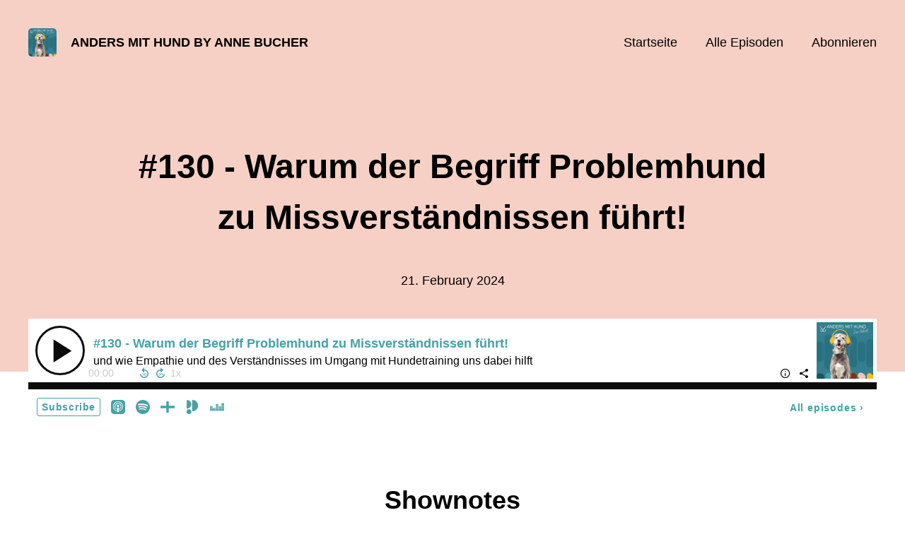

--- FILE ---
content_type: text/html; charset=utf-8
request_url: https://andersmithund.podigee.io/133-130-warum-fuhrt-der-begriff-problemhund-zu-missverstandnissen
body_size: 19501
content:
<!DOCTYPE html>
<html lang="de">
  <head>
    <meta charset="utf-8">
    <meta http-equiv="X-UA-Compatible" content="IE=edge,chrome=1">

    <title>
      #130 - Warum der Begriff Problemhund zu Missverständnissen führt! - Anders mit Hund  by Anne Bucher - Podcast
    </title>

    <meta name="viewport" content="width=device-width, initial-scale=1">

    <meta content="podigee.com" name="generator" />
<meta content="In dieser Episode tauchen wir tief in die Welt der sogenannten Problemhunde ein. Habt ihr eine Idee, warum der Begriff &quot;Problemhund&quot; oft missverstanden wird und warum eigentlich nicht der Hund das Problem ist ? Bleibt dran! Diese und weitere Fragen beantworte ich in dieser Folge." name="description" />
<meta content="Anne Bucher" name="author" />
<meta name="keywords" />

    <meta property="og:title" content="#130 - Warum der Begriff Problemhund zu Missverständnissen führt!" />
<meta property="og:description" content="In dieser Episode tauchen wir tief in die Welt der sogenannten Problemhunde ein. Habt ihr eine Idee, warum der Begriff &quot;Problemhund&quot; oft missverstanden wird und warum eigentlich nicht der Hund das Problem ist ? Bleibt dran! Diese und weitere Fragen beantworte ich in dieser Folge." />
<meta property="og:type" content="website" />
<meta property="og:url" content="https://andersmithund.podigee.io/133-130-warum-fuhrt-der-begriff-problemhund-zu-missverstandnissen" />
<meta property="og:image" content="https://images.podigee-cdn.net/0x,sUK3MBRen0uA0mpa_S7wOyjtOAGeYWgDEdCfwvKmbtB4=/https://main.podigee-cdn.net/uploads/u14284/c8beab60-26a7-45c2-91e8-39d14a3d6298.png" />
<meta property="og:site_name" content="Anders mit Hund  by Anne Bucher" />
<meta name="twitter:card" content="summary_large_image" />
<meta name="twitter:url" content="https://andersmithund.podigee.io/133-130-warum-fuhrt-der-begriff-problemhund-zu-missverstandnissen" />
<meta name="twitter:title" content="#130 - Warum der Begriff Problemhund zu Missverständnissen führt!" />
<meta name="twitter:description" content="In dieser Episode tauchen wir tief in die Welt der sogenannten Problemhunde ein. Habt ihr eine Idee, warum der Begriff &quot;Problemhund&quot; oft missverstanden wird und warum eigentlich nicht der Hund das Problem ist ? Bleibt dran! Diese und weitere Fragen beantworte ich in dieser Folge." />
<meta name="twitter:image" content="https://images.podigee-cdn.net/0x,sUK3MBRen0uA0mpa_S7wOyjtOAGeYWgDEdCfwvKmbtB4=/https://main.podigee-cdn.net/uploads/u14284/c8beab60-26a7-45c2-91e8-39d14a3d6298.png" />
<meta name="twitter:player" content="https://andersmithund.podigee.io/133-130-warum-fuhrt-der-begriff-problemhund-zu-missverstandnissen/embed?context=social" />
<meta name="twitter:player:stream" content="https://audio.podigee-cdn.net/1378435-m-03cab684ad4be6a36d67a5a3d2ba3312.m4a?source=social" />
<meta name="twitter:player:stream:content_type" content="audio/aac" />
<meta itemprop="name" content="#130 - Warum der Begriff Problemhund zu Missverständnissen führt!" />
<meta itemprop="description" content="In dieser Episode tauchen wir tief in die Welt der sogenannten Problemhunde ein. Habt ihr eine Idee, warum der Begriff &quot;Problemhund&quot; oft missverstanden wird und warum eigentlich nicht der Hund das Problem ist ? Bleibt dran! Diese und weitere Fragen beantworte ich in dieser Folge." />
<meta itemprop="image" content="https://images.podigee-cdn.net/0x,sUK3MBRen0uA0mpa_S7wOyjtOAGeYWgDEdCfwvKmbtB4=/https://main.podigee-cdn.net/uploads/u14284/c8beab60-26a7-45c2-91e8-39d14a3d6298.png" />

      <meta name="apple-itunes-app" content="app-id=1524699721">

    <link rel="canonical" href="https://andersmithund.podigee.io/133-130-warum-fuhrt-der-begriff-problemhund-zu-missverstandnissen">
    <link rel="icon" href="/assets/favicons/favicon-96x96-e595067f367308346f53dde5921f8c405a8768e68e5594a49009ca9e6d6666fe.png" type="image/png">

    <link rel="stylesheet" href="/assets/fontawesome-49b2499398529056d550aba5dd2a0e0565f65ff3d8f9005d4891f6de96024560.css" media="all" />
    
    <link rel="stylesheet" href="/assets/blog-7233c08c7e31d828b4368f0c1b41ab74e3b3a711221bd9a75ddb45177323836a.css" media="all" />
      <link rel="stylesheet" media="all" href="/stylesheets/application.css"></link>

    <meta name="csrf-param" content="authenticity_token" />
<meta name="csrf-token" content="GLxiSRWTR_POWZ_6kXochWmk1-Ft4ra8Af3tiJkYVZJSQqCILdT1LQDkXsyWdaARoFdMyaEG8XebK42sCfDylg" />
    <script src="/assets/custom/application-217344c0fb04361f546c6e6e17d19e5928b553492351fe8bfcf795629596a7bf.js"></script>
      <script src="/assets/custom/calculation-fa9f88c7088a44ff115989b382b5fe135baeee84568af256c09249f14133a070.js" color="#db4615"></script>
      <script src="/assets/custom/follow-hub-97b12e83ec0b2478be2191cc8b7cfbd66233877899ef419dccea124b1df73574.js" feedUrl="https://andersmithund.podigee.io/feed/mp3" followUsData="{&quot;itunes&quot;:&quot;https://podcasts.apple.com/podcast/id1524699721&quot;,&quot;spotify&quot;:&quot;https://open.spotify.com/show/1Pu2rQdl4vWiNI6jAHcA4I&quot;,&quot;deezer&quot;:&quot;https://www.deezer.com/show/1550192&quot;,&quot;podimo&quot;:&quot;https://share.podimo.com/podcast/929ab96f-bf8a-433c-b968-9fef167da733&quot;,&quot;steady&quot;:null,&quot;tune_in_radio&quot;:null,&quot;iheart&quot;:null,&quot;pandora&quot;:null,&quot;overcast&quot;:null,&quot;podcast_addict&quot;:null,&quot;pocket_casts&quot;:null,&quot;listen_notes&quot;:null,&quot;amazon&quot;:null}" translations="{&quot;copy_url&quot;:&quot;URL kopieren&quot;,&quot;description&quot;:&quot;Erhalte automatisch neue Episoden auf dein Endgerät.&quot;,&quot;for_all&quot;:&quot;Windows, Android, MacOS, iOS&quot;,&quot;for_mac&quot;:&quot;MacOS, iOS für iPhone, iPad&quot;,&quot;more&quot;:&quot;Mehr Apps&quot;,&quot;recommended&quot;:&quot;Empfohlene Apps&quot;,&quot;tab_ios&quot;:&quot;iPhone oder iPad&quot;,&quot;tab_android&quot;:&quot;Android&quot;,&quot;tab_desktop&quot;:&quot;Desktop&quot;,&quot;title&quot;:&quot;Folge uns und verpasse keine Episode&quot;}" icons="{&quot;applepodcasts&quot;:&quot;/assets/follow_hub_icons/applepodcasts-1c3ad9c94d49291c2065c3bd38e49f1c40c41962871e7836fb7efeac3be3eee3.svg&quot;,&quot;castbox&quot;:&quot;/assets/follow_hub_icons/castbox-baf793cae2e63b4784d6e85d9eb7daec49a69ab7ac6705e2a25886cb8abe664d.svg&quot;,&quot;deezer&quot;:&quot;/assets/follow_hub_icons/deezer-eb456e3f64a35aaee6a58e3d1d125b1c0a8e95618f6e9f116e294f2bdfe70b0c.svg&quot;,&quot;iheart&quot;:&quot;/assets/follow_hub_icons/iheart-97872de27e884f5d7d57bf1db69a27858ac19d92363400c2b6a55284d6b3e202.svg&quot;,&quot;listennotes&quot;:&quot;/assets/follow_hub_icons/listennotes-4d5374d26e009f09bf89a9c034d59f30e32dc9f7413f76f6b88da78c71e2e47c.svg&quot;,&quot;overcast&quot;:&quot;/assets/follow_hub_icons/overcast-cf3e0f8743dcdf7bdf1b5028131883eac388de9913d7f2e837f2f183173ca29f.svg&quot;,&quot;pandora&quot;:&quot;/assets/follow_hub_icons/pandora-0599ebedb497df8bf738fa3b079725e8fe03cd5bd2f9eaf5bca1ef3aebc49e33.svg&quot;,&quot;pocketcasts&quot;:&quot;/assets/follow_hub_icons/pocketcasts-e7a62f208e565293677b6a8816c6e499c2143d2d36ba9a8c20d5b54034cae3e4.svg&quot;,&quot;podcastaddict&quot;:&quot;/assets/follow_hub_icons/podcastaddict-79ec32a78a1eacacd45453a4e0f6815de6b529119cdb80636da2605df8586fad.svg&quot;,&quot;podimo&quot;:&quot;/assets/follow_hub_icons/podimo-df9d03c2cc8c237c1df076bf4cbd722b5a0c33df02c6a849d387c067e01f4802.svg&quot;,&quot;rss&quot;:&quot;/assets/follow_hub_icons/rss-19e71a571792990ccb5820046a926bfccaaa3cc7b3ac8d03525c4cded15691f6.svg&quot;,&quot;spotify&quot;:&quot;/assets/follow_hub_icons/spotify-468c9f7a196af5151a0a55df9a48b861827c9aa2fc7514e120e68fea51df7b60.svg&quot;,&quot;steady&quot;:&quot;/assets/follow_hub_icons/steady-1a0be2864067e014a69cb1e559a5985268be9c8b34d25fbb792a7238ca9a7a37.svg&quot;,&quot;tuneinradio&quot;:&quot;/assets/follow_hub_icons/tuneinradio-ad18d536b9d5f0086c32e4db729af0c7e1db113b6649a5097114596ea96e7df3.svg&quot;}"></script>

    <script src="https://player.podigee-cdn.net/podcast-player/javascripts/podigee-podcast-player-direct.js" class="podigee-podcast-player-direct"></script>

    <link rel="alternate" type="application/rss+xml" title="#130 - Warum der Begriff Problemhund zu Missverständnissen führt! - Anders mit Hund  by Anne Bucher - Podcast" href="https://andersmithund.podigee.io/feed/mp3"></link>


    
  </head>

  <body id="blog" class="">

    

<header id="main-header">
  <div class="navbar-container">
    <nav class="navbar">
      <a class="navbar__left" href="/">
        
        <img alt="Anders mit Hund  by Anne Bucher" src="https://images.podigee-cdn.net/1400x,sUK3MBRen0uA0mpa_S7wOyjtOAGeYWgDEdCfwvKmbtB4=/https://main.podigee-cdn.net/uploads/u14284/c8beab60-26a7-45c2-91e8-39d14a3d6298.png" class="podcast-cover" />
        
        
        <div class="podcast-title">Anders mit Hund  by Anne Bucher</div>
      </a>
      <div class="navbar__right">
        <input type="checkbox" id="menu-btn" />
        <label id="mobile-menu-toggle" class="mobile-menu-toggle" aria-label="Menu" for="menu-btn">
          <span></span><span></span><span></span>
        </label>
        <div id="nav-links" class="nav-links-container">
          <ul class="nav-links">
            <li id="home-link">
              <a href="/">Startseite</a>
            </li>
            <li id="episodes-link">
              <a href="/episodes">Alle Episoden</a>
            </li>
            <li id="subscribe-link">
              <a href="#subscribe">Abonnieren</a>
            </li>
            
            <div class="mobile-actions">
              <div class="headline">Lust auf einen eigenen Podcast?</div>
              <a href="https://www.podigee.com/de/podcast-mit-podigee-starten?utm_source=podigee&utm_medium=referral&utm_campaign=w-de-de-podcastblog&utm_term=Anders+mit+Hund++by+Anne+Bucher" class="button">Jetzt kostenlos ausprobieren</a>
            </div>
            
          </ul>
        </div>
      </div>
    </nav>
  </div>
</header>

<main><article class="episode">
  <header>
    <div class="container container-900 text-center">
      <h1>#130 - Warum der Begriff Problemhund zu Missverständnissen führt!</h1>
      <time> <span class="js-podigee-timestamp podigee-timestamp" data-timestamp="1708556460" data-format="%d. %B %Y"></span><noscript><span>2024-02-21 23:01:00 UTC</span></noscript> </time>
    </div>
  </header>
  <section class="episode-media-player">
    <div class="container"><div class='podigee-podcast-player-direct' data-configuration='https://andersmithund.podigee.io/133-130-warum-fuhrt-der-begriff-problemhund-zu-missverstandnissen/embed?context=website'></div>
</div>
  </section>

  <section class="episode-shownotes-transcript">
    
    <div class="container container-900">
      <div class="episode-show-notes">
        <h2>Shownotes</h2>
        
        <p>👉 In dieser Episode tauchen wir tief in die Welt der sogenannten Problemhunde ein. Habt ihr eine Idee, warum der Begriff "Problemhund" oft missverstanden wird und warum eigentlich nicht der Hund das Problem ist ? 
Diese und weitere Fragen beantworte ich in dieser Folge. Bleibt dran!</p>
<p>👉 Ganz wichtig! Ich werde mich auch mit dem Thema beschäftigen, wie <strong>Problemverhalten</strong> häufig aus einer <strong>Überforderung</strong> des Hundes resultiert – sei es durch Umweltreize, eine mangelnde Anpassungsfähigkeit oder unerfüllte Bedürfnisse. Dazu mehr in dieser Folge!</p>
<p>👉 Ich bin übrigens der festen Überzeugung, dass klassische "Problemhundetrainings", die auf Unterdrückung oder strikte Gehorsamkeit setzen, nicht die Lösung sind. Dazu auch mehr in diesem Podcast!</p>
<p><strong>Wenn ihr diese Folge bis zum Ende hört, versteht ihr:</strong></p>
<ul>
<li>Warum der Begriff "Problemhund" oft missverstanden wird.</li>
<li>Wie Problemverhalten bei Hunden entsteht und was wir dagegen tun können.</li>
<li>Die Bedeutung eines empathischen, bedürfnisorientierten Trainingsansatzes.</li>
<li>Herausforderungen im Zusammenleben mit einem Hund mit Verhaltensproblemen und wie man damit umgeht.</li>
</ul>
<p>Ich freue mich, mit euch gemeinsam Wege zu finden, wie wir das Leben mit unseren Hunden verbessern können.</p>
<p>Alles Liebe - Anne </p>
<p><strong>Nützliche Links:</strong></p>
<ul>
<li>Anders mit Hund Zirkel: <a href="https://andersmithund.com/zirkel/">Hier geht's zur Mitgliedschaft</a></li>
<li>Begegnungskurs ohne Mitgliedschaft: <a href="https://andersmithund.com/produkt/gelassen-gassi-begegnungen-meistern/">Hundebegegnungen nach der Anders mit Hund Methode</a></li>
</ul>
<p>Viel Freude beim Zuhören und schaut <strong>Schaut mal bei mir vorbei</strong> ☺️</p>
<p>👉 Homepage: <a href="https://andersmithund.com/">https://andersmithund.com/</a></p>
<p>👉 Newsletter: <a href="https://andersmithund.com/neugiernasen">https://andersmithund.com/neugiernasen</a></p>
<p>👉 Facebook: <a href="https://andersmithund.com/facebook">https://andersmithund.com/facebook</a></p>
<p>👉 Instagram: <a href="https://andersmithund.com/instagram">https://andersmithund.com/instagram</a></p>
<p>👉 YouTube: <a href="https://andersmithund.com/podcast-youtube">https://andersmithund.com/podcast-youtube</a></p>
         
      </div>
    </div>
     
    <div class="container container-900">
      <div class="episode-transcript">
        <h2>Transkript anzeigen</h2>
        <div class="transcript-content"><p>00:00:00:  Hi, willkommen zu einer neuen Episode vom "Anders mit Hund"-Podcast von und mit Anne Bucher.</p><p>00:00:08:  Arbeitet ihr eigentlich auch mit Problemhunden? Diese Frage hat mir unlängst eine Interessentin</p><p>00:00:16:  für die "Anders mit Hund"-Ausbildung gestellt. Kannst du dir schon denken, was meine Antwort ist?</p><p>00:00:22:  Ganz ehrlich, mein Beziehungsstatus zum Begriff Problemhunde ist tatsächlich sehr kompliziert.</p><p>00:00:31:  Ich verstehe es total, dass Menschen das Leben mit ihrem Hund als Belastung empfinden und dass sie</p><p>00:00:38:  nur Probleme sehen. Ich verstehe es, dass ein Hund einem Probleme bereitet und dass man von</p><p>00:00:48:  Zusammenleben des Hundes mit dem Hund enttäuscht ist, dass man überfordert ist, dass es einen einfach</p><p>00:00:57:  zu viel abverlangt, dass man es sich anders vorgestellt hat. Keiner von uns hat sich ein Hund</p><p>00:01:03:  angeschafft, nur damit sich das Leben ab sofort nur noch um den Hund dreht. Sondern immer haben wir</p><p>00:01:08:  dahinter den Wunsch nach einem Gefährten, der mit uns Dinge unternimmt, der mit uns schöne</p><p>00:01:16:  Erlebnisse teilt, mit dem wir unterwegs sein können. Und wenn dann ein Hund kommt, dem die Umwelt</p><p>00:01:24:  das Leben all diese Sachen zu viel sind und der entsprechende Probleme zeigt, dann ist es ganz</p><p>00:01:33:  schön heavy und das ist eine enorme Belastung. Es raubt Zeit, es raubt Energie, man macht sich</p><p>00:01:40:  Sorgen, man weiß nicht wie es weitergeht und man steht vor einem Berg an Arbeit. Ich kann auch</p><p>00:01:49:  nachempfinden, dass man bei einem Blick auf Social Media oder auch wenn man durch die Straßen</p><p>00:01:55:  läuft, das Gefühl hat, der eigene Hund ist ein Problemhund und ansonsten gibt es vor allen Dingen</p><p>00:02:01:  eins, nämlich Sonnenscheinchen. Gefühlt hat man sozusagen den Griff ins Klo gemacht. Klar,</p><p>00:02:08:  ich streite gar nicht, ob du deinen Hund liebst und dass du den Hund auch nicht mehr hergeben oder</p><p>00:02:13:  tauschen willst, aber mal ganz ehrlich, Butter bei die Fische. Wie oft habe ich in den ersten Jahren</p><p>00:02:19:  mit der Mini und der Najeli gedacht, ich schaff das nicht, ich kann das nicht, dafür bin ich nicht</p><p>00:02:24:  gemacht, ich kriege das nicht unter und gleichzeitig mich so verantwortlich gefühlt, dafür das zu</p><p>00:02:30:  ermöglichen und immer im Hinterkopf diesen Gedanken gehabt, ja wer nimmt denn bitte so ein Hund,</p><p>00:02:35:  wo sollen die denn hingehen? Es bleibt mir doch gar nichts anderes übrig als diese Situation irgendwie</p><p>00:02:41:  zu meistern. Und in den letzten Wochen, vor allen Dingen seitdem wir uns von beiden Hunden verabschieden</p><p>00:02:48:  mussten, haben wir viel darüber gesprochen, was für ein Hund passt jetzt in unser Leben, möchten</p><p>00:02:53:  wir gerade ein Hund und wer sind auch dazu gekommen, dass wir jetzt gerade eigentlich beide aus</p><p>00:03:00:  verschiedenen Gründen gar nicht die Kapazitäten hätten, nochmal Hunde aufzunehmen, die mit unserem</p><p>00:03:07:  Leben und unserem Alltag so straucheln. Im Moment könnten wir das nicht stemmen und nicht leisten,</p><p>00:03:14:  einfach weil bei uns privat und beruflich so viel los ist und wir ja jetzt wissen, welche</p><p>00:03:20:  Arbeiter auf uns zurollen. Lass uns mal bitte aber dahinter gucken, was sich hinter dem Begriff</p><p>00:03:27:  "Problemhund" in der Regel verbirgt und vor allen Dingen, wie geht man mit dem ganzen Thema um und</p><p>00:03:34:  was ist mit einem sogenannten Problemhundetraining möglich, aber wo sind da vielleicht auch die</p><p>00:03:42:  Tücken? Ein Problemhund ist erstmal ein Hund und der macht Probleme, der bereitet uns Probleme,</p><p>00:03:53:  der bereitet uns Sorgen und er wird erst zum Problemhund, wenn du ihn dazu machst. Ich meine</p><p>00:03:58:  das nicht abwertend, ich sage nicht du bist das Problem, sondern wenn in deinem Kopf es zu einem</p><p>00:04:03:  Problemhund wird, dann ist es einer und wenn das Verhalten deines Hundes für dich ein belastendes</p><p>00:04:12:  Problem darstellt, dann wäre es für mich ein Problemhund oder dann können wir darüber diskutieren,</p><p>00:04:18:  ob wir diesen Begriff benutzen. Also ein Hund, der dir Probleme im Alltag beschert oder</p><p>00:04:25:  der mit dem du gemeinsam Probleme meistern musst, bei denen du dich überfordert fühlst, keine direkte</p><p>00:04:31:  Lösung kennst, deine Bedürfnisse hinten anstehen, sich alles um den Hund dreht und du das Gefühl</p><p>00:04:39:  hast eigentlich kann ich gar nicht mehr klar denken. Ich liebe den Hund, ich bin total gerne mit</p><p>00:04:45:  dem zusammen, vielleicht ist er drinnen auch eine echt coole Socke, aber dass der nicht alleine</p><p>00:04:51:  bleiben kann, dass der androhend auf der Straße anpöbelt, das versaut mir alles und ich bin</p><p>00:04:58:  wirklich verzweifelt. Oft geht dieses Gefühl einher mit ganz bestimmten Verhaltensweisen oder</p><p>00:05:05:  Problemfeldern, dazu gehört alles aus dem Bereich Angst und Aggressionsverhalten, also Angst vor</p><p>00:05:10:  Geräuschen, vielleicht flüchtet dein Hund, wenn es knallt oder vielleicht kriegt er sich, wenn</p><p>00:05:15:  Menschen kommen irgendwie im Gebüsch und kommt da stundenlang nicht mehr raus oder er verbild</p><p>00:05:22:  andere Hunde an der Leine oder er hat vielleicht schon mal zugebissen, vielleicht zeigt der</p><p>00:05:25:  rückerrichtete Aggression die gegenüber, vielleicht verteidigt er mit Aggressionsverhalten</p><p>00:05:30:  Ressourcen, das sind alles Dinge, die uns sehr sehr schnell im Alltag belasten und die sehr schnell</p><p>00:05:35:  auch nicht nur unser zeitkontinent fressen, sondern unsere Stressachse in die Höhe treiben,</p><p>00:05:43:  unsere emotional und starke emotionale Belastung haben auf, weil man einfach nicht weiß, wie man</p><p>00:05:48:  damit umgehen kann. Es kann genauso sein, dass der Hund Trennung Stress hat, dass der nicht</p><p>00:05:52:  alleine bleiben kann und du deswegen nie weißt, wie du mal mit Freunden ins Kino oder einkaufen oder</p><p>00:05:58:  zum Arzt oder sonst was gehen sollst, weil du einfach immer dein Leben um den Hund organisieren</p><p>00:06:04:  musst. Häufig geht es aber auch einfach her mit schneller Erregbarkeit, also so ein Hund, der</p><p>00:06:09:  gefühlt immer auf 180 ist, wo eigentlich nur ein Pups passieren muss, jemanden kickt ein</p><p>00:06:15:  Stein über die Straße und der Hund ist nur noch auf 180, Bellverhalten, also wenn viel</p><p>00:06:21:  gebellt wird, wenn sehr stark gejagt wird oder eben eine Kombination aus verschiedensten Dingen</p><p>00:06:28:  zugleich da ist. Leine ziehen plus Aggressionsverhalten gegenüber an den anderen Hunden an der</p><p>00:06:34:  Leiner plus Jagen oder so, dann wird es für uns als Menschen so belastend, dass man drüber</p><p>00:06:42:  sprechen könnte, dass das ein Problemhund ist. Fakt ist allerdings, weder der Hund ist ein Problem</p><p>00:06:52:  und damit auch kein Problemhund noch du. Das ist mir ganz, ganz, ganz wichtig, denn weder der Hund</p><p>00:07:02:  noch du sind eigentlich ein Problem, nicht nur eigentlich, weder der Hund noch du sind als</p><p>00:07:08:  Problem. Das Problem ist eine Kombination aus unglücklichen Verkettungen und an all diejenigen,</p><p>00:07:16:  die jetzt sagen, ja aber mein Hund hat total viel erlebt oder hey alle anderen Hunde haben sich</p><p>00:07:21:  vorher aber bei mir ganz anders verhalten, ja trotzdem, der Hund war vorher vielleicht in einem</p><p>00:07:27:  Umfeld auch überfordert, aber es gab mal sicherlich, selbst bei einem Hund, der aus den übelsten</p><p>00:07:34:  Verhältnissen kam, gab es sicherlich mal Zeiten, wo der sich gut zurechtgefunden hat und dass</p><p>00:07:42:  dein Hund zum Beispiel in einer kleinstädtischen Reihenhossiklung nicht zurechtkommt, heißt nicht,</p><p>00:07:49:  dass der nicht zum Beispiel in freilaufend irgendwo im Hinterland in Rumänien total gut</p><p>00:07:56:  zurechtgekommen ist und sich dort sicherer und wohler gefühlt hat. Vielleicht war der auch da</p><p>00:08:02:  schon latent, ängstlich, vielleicht war der auch dort schon eher der zurückhaltende Typ, aber er</p><p>00:08:09:  wusste dort mit den Dingen umzugehen und war kein Problem im klassischen Sinne. Also weder der Hund</p><p>00:08:19:  ist ein Problem noch du. Keiner von euch trägt die Schuld, sondern du trägst die Verantwortung und</p><p>00:08:26:  ihr beide habt gemeinsam ein Problem und es liegt an der Kombination von vielen Dingen. Dazu gehört</p><p>00:08:34:  eure Erfahrung, eure Lerngeschichte, eure Lebensvorstellung, was normal ist im Leben, also was</p><p>00:08:40:  gängig ist und was nicht. Die Situationen, in der ihr lebt, die Dinge mit denen ihr zurechtkommt</p><p>00:08:46:  oder eben auch nicht, wie ihr damit umgeht und wie ihr das Ganze bewertet, also an eurem gesamten</p><p>00:08:52:  System. Und wenn es in einem System zu ungünstigen Konstellationen kommt, dann wird es eben zu</p><p>00:09:01:  Belastung für alle Beteiligten. Dann gibt es ganz viel Sand in Getriebe, dann wird ganz viel Energie</p><p>00:09:06:  verbraucht und wenn das dann sozusagen du bist vielleicht, ich mach jetzt irgendein Beispiel,</p><p>00:09:13:  du bist ein Forscher schneller Typ, der gerne schnell durch Gassi geht und sportlich mit dem</p><p>00:09:18:  Hund unterwegs sein will, sich gerne mit Freunden trifft, den Hund gerne dabei haben möchte,</p><p>00:09:22:  vielleicht doch mal gerne ein Biergarten geht und du bist an einen Hund geraten, der eher</p><p>00:09:27:  zurückhaltend ist, der Zeit braucht, der, wenn er nicht alles ganz in Ruhe erkunden kann, eher</p><p>00:09:34:  Angstzustände kriegt, der dann eher, wenn er nicht alles ganz in Ruhe erkunden kann, in so einer Art</p><p>00:09:40:  Fluchtmodus hält und immer schneller wird, dann schaukelt sich das gegenseitig hoch. Wenn du</p><p>00:09:45:  jetzt auch noch in einem Umfeld lebst, wo es laut, tobelig hektisch ist, dann kann das das</p><p>00:09:49:  ganze noch begünstigen. Das heißt, es schaukelt sich verschiedene Dinge zusammen, schaukeln sich</p><p>00:09:54:  hoch. Ganz häufig höre ich dann an der Stelle, ja, aber der Tierschutzverein oder der Züchter hat</p><p>00:09:58:  mir gesagt, das war ein ganz robuster bei ihm und dann kommt immer von mir ja in dem Umfeld, wo der</p><p>00:10:04:  Hund mit den vertrauten Dingen umgegangen ist, wo er gelebt hat, da hatte er seine Strategien,</p><p>00:10:11:  aber durch den plötzlichen Umzug oder durch das Ankommen bei dir und deine Vorstellungen,</p><p>00:10:17:  seine Vorstellung davon, wie ein Leben normalerweise aussieht, ist da einfach was,</p><p>00:10:22:  aufeinandergeknallt, was so nicht funktioniert. Und wenn er dann noch sein Päckchen mitbringt,</p><p>00:10:27:  an Lernerfahrung, dass man besser zum Beispiel Menschen aus dem Weg geht, die auf dem Bürgersteig</p><p>00:10:31:  schnell auf einen Schuh laufen oder dass andere Hundekacke sind oder das, wenn es knallt,</p><p>00:10:37:  man besser aus dem Weg geht oder oder oder, dann gibt es halt noch diese Lernerfahrung dazu,</p><p>00:10:42:  die alle zusammen potenziert eben die Probleme ausmachen. Das coole daran ist,</p><p>00:10:48:  vielleicht hast du jetzt das Gefühl, oh mein Gott, dann kommt ja alles zusammen, das coole</p><p>00:10:51:  daran ist, je mehr Faktoren daran beteiligt sind, dass es einem Problem gibt, desto besser können</p><p>00:10:59:  wir daran arbeiten. Denn in einem System kann man immer was ändern und keine Sorge,</p><p>00:11:05:  du musst dafür gar nicht umziehen oder deine Nachbarn auf den Mond schießen oder sonst irgendwas,</p><p>00:11:10:  sondern wir können ganz häufig damit rumspielen, daran Veränderungen machen, dass wir nach und</p><p>00:11:16:  nach an verschiedenen Punkten Stück für Stück optimieren. Das kann zum Beispiel sein, dass wir</p><p>00:11:23:  den Spaziergang strukturieren, dass wir dein Gehtempo mit dem Hund verändern, dass wir die</p><p>00:11:27:  Leinlänge verändern, dass wir die Uhrzeiten ein bisschen verändern, dass wir verändern, wie du</p><p>00:11:33:  spazieren gehst, dass du vielleicht nicht mehr runden gehst, sondern strecken oder umgekehrt. Es</p><p>00:11:39:  kann sein, dass man Spaziergänge ein bisschen verkürzt, ein bisschen verlängert. Es kann sein,</p><p>00:11:43:  dass man bestimmte neue Signale aufbaut. Es kann sein, dass man Fütterungszeiten verändert,</p><p>00:11:51:  es kann sein, dass man Fütterungsmengen verändert, also nicht nur zum Beispiel jetzt eine Portion am</p><p>00:11:56:  Tag groß, sondern viel kleiner. Das heißt, dieses ganze Lebenskonstrukt kann man an vielen, vielen</p><p>00:12:01:  Stellen verändern, um dem Hund zu helfen, im System besser klarzukommen. Diese Änderungen sind gar</p><p>00:12:10:  nicht so groß häufig, wie du denkst. Manchmal kann es temporär oder auch lange, länger dauern,</p><p>00:12:16:  so sein, dass man wirklich deutlich was ändern muss. Aber ganz häufig sind es kleine Optimierungen.</p><p>00:12:23:  Und das eigentlich Problem ist, dass wir Menschen, wenn wir in dieser belastenden Situation stecken und</p><p>00:12:33:  einmal diese Wucht von einem schwierigen, anstrengenden Leben mit Hund auf uns eingebrochen</p><p>00:12:39:  ist, dass wir selber gestresst sind und unter Stress an bestimmte Gehirnregionen nicht mehr</p><p>00:12:44:  dran kommen, die dafür da sind, solche Dinge eben genau zu analysieren, systematisch anzugehen,</p><p>00:12:50:  zu präzisieren und daraus einen Plan zu bauen. Was können wir denn heute ändern? Und wie können</p><p>00:12:57:  wir das ändern? Also einmal sind wir Menschen häufig gar nicht mehr in der Lage, dieses systematisch</p><p>00:13:02:  Denken durchzuführen, wenn wir so gestresst sind von der Situation. Dann fehlt dir vielleicht auch</p><p>00:13:07:  das Fachwissen, was gar nicht schlimm ist, dafür gibt es ja Profis. Und häufig kommt noch ein Aspekt</p><p>00:13:13:  dazu, der dann wieder auf deiner Seite ist, nämlich häufig fehlt uns der Glaube dazu,</p><p>00:13:17:  dass kleine Maßnahmen viel im Leben verändern können. Ich habe schon so oft erlebt, dass</p><p>00:13:26:  Menschen, vor mich dann nun sagen ja, das kann doch jetzt nicht die Lösung sein. Und ich sage,</p><p>00:13:30:  nein, das ist auch nicht die Lösung, aber es ist der erste Schritt in die richtige Richtung. Und den</p><p>00:13:35:  machen wir jetzt und dann etablieren wir den und gucken nach einer Woche oder nach zwei,</p><p>00:13:40:  drei, vier Tagen, ob das wirklich dieser Effekt jetzt ein Einmaliger ist und ob das ein paar Tage</p><p>00:13:45:  anhält. Und wenn er anhält, dann nehmen wir uns das nächste Bausteinchen vor und dann ändern</p><p>00:13:50:  wir das. Und wenn er nicht anhält, dann bauen wir den eben zurück und bauen was anderes um. Das heißt,</p><p>00:13:55:  da ist so ein bisschen natürlich eine Erfahrung und eine Systematik dahinter und ein guter Blick</p><p>00:14:01:  für das Mentornet-Team, wenn man diese Schritt für Schritt Optimierung macht. Aber das ist auch so</p><p>00:14:05:  ein bisschen versuchen bei. Und das ist was, da brauchst du einfach jemanden an der Seite, der</p><p>00:14:13:  ganzheitlich denkt im Sinne von er versteht, dass du, der Hund, die Umwelt, die Situationen,</p><p>00:14:19:  der ihr liebt, deine Ziele, was du mit dem Hund eigentlich willst, wo deine enttäuschenden</p><p>00:14:24:  Erwartungen sind, dass all diese Faktoren zusammen ein System bilden und der für dich das System</p><p>00:14:30:  im Auge behält und so ein bisschen weiß, wenn ich jetzt an dem Zahnrad drehe, dann hat das an</p><p>00:14:36:  anderen Stellen auch Auswirkungen. Und je belastender die Situation für dich ist,</p><p>00:14:42:  desto mehr laut meiner Empfehlung lasst dich begleiten und lasst dich vor allen Dingen von</p><p>00:14:48:  jemandem begleiten, der wirklich diesen gesamten Blick hat. Das Problem an klassischen Problemhundetraining,</p><p>00:14:57:  wie du sie unter dem Begriff in viel Zahl im Internet finderst, ist, es sind eigentlich immer</p><p>00:15:04:  dieselben Maßnahmen. Entweder der Hund wird erzogen und geschügig gemacht, vielleicht sogar in so</p><p>00:15:11:  eine Art Camp gegeben. Er lernt dabei allerdings vor allen Dingen, dass seine Emotionen und</p><p>00:15:17:  Bedürfnisse nicht wert sind. Er wird unterdrückt, er wird in überfordernde Situation gebracht und</p><p>00:15:25:  soll dann sein Verhalten anpassen. Alles was er falsch macht, wird ihm verboten, aber es wird</p><p>00:15:32:  ihm eigentlich nicht richtig mitgeteilt, was er stattdessen tun kann und vor allen Dingen wird</p><p>00:15:36:  die emotionale Lage nicht geändert. Das heißt, hier wird rein auf ein Funktionieren vom Hund</p><p>00:15:42:  gesetzt und der Hund wird gerade gebogen, der wird gerichtet oder es ist so, dass der Eindruck</p><p>00:15:51:  vermittelt wird, dass du nicht richtig bist, dass du eben genau dieses Erziehen nicht richtig machst,</p><p>00:15:57:  dass du dein Hund hier auf der Nase rumtanz, dich kontrolliert, manipuliert, was auch immer,</p><p>00:16:03:  weil du dich nicht durchsetzt, weil du nicht konsequent bist, weil du Dinge zulässt, die man</p><p>00:16:09:  nicht macht. Ich gebe so zwei klassische Beispiele, so ja, ich lasse meine, das sind so klassische Sätze,</p><p>00:16:15:  die ich immer wieder höre. Ja, mein Hund, wenn ich nach Hause komme, springt er mich bei der</p><p>00:16:18:  Begrüßung an, das ist ja schlecht, ich weiß das. Ist das der Grund für meine Probleme oder ist das</p><p>00:16:23:  der Grund, dass der auf die Couch darf und dann muss ich mal schmolzen und sagen, das ist auf</p><p>00:16:27:  keinen Fall der Grundfeder, das eine noch das andere ist der Grund und es ist auch nicht ungehorsam,</p><p>00:16:33:  das ist absoluter Blödsinn, dass das grundsätzlich ungehorsam ist, weil das sind ganz normale</p><p>00:16:40:  Verhaltensweisen und in der Regel sind Hunde nicht ungehorsam, sondern das ist einfach in dieser</p><p>00:16:47:  Situation ihre Art, ihre Emotionen, ihr Empfinden und ihre Bedürfnisse auszudrücken. Das hat nichts</p><p>00:16:54:  mit Gehorsamkeit zu tun und es ist auch bei Weib nicht so, dass wenn dein Hund draußen an der</p><p>00:17:01:  Leine zieht oder rumpöbelt und sich drinnen auf der Couch liegt, dass das der Grund ist und dass</p><p>00:17:06:  der da den Larry mit dir macht, aber genau das vermitteln dir eben diese klassischen Problem-Hunde-</p><p>00:17:11:  Trainings, dass du strenger sein musst, durchgreifen musst, dass du auf keinen Fall mehr das Zepter</p><p>00:17:17:  aus der Hand geben kannst und das behebt nicht eure Probleme, sondern ist zwängig in ein Korsett</p><p>00:17:24:  im Prinzip wie eine Extremdiät, wie eine Nulldiät. Du musst jetzt dich zusammenreißen, du musst es</p><p>00:17:30:  Hitz durchhalten, in der Hoffnung, dass du dann das entsprechende Gewicht verlierst.</p><p>00:17:35:  Aber auf Dauer ist es überhaupt nicht durchhaltbar und es wird nur kurzzeitig unterdrückt.</p><p>00:17:40:  Dein Hund lernt null neue Strategien, eure Beziehung wird aufs übelste verändert und</p><p>00:17:46:  auf eine Hartprobe gestellt und am Ende kommt ein Mega-Yoyo-Effekt.</p><p>00:17:51:  Dazu gibt es übrigens schon ein Podcast-Episode zum Thema Yoyo-Effekt.</p><p>00:17:55:  Guck gerne mal durch, ich verlinkt dir die hier auch noch meinen Show-Notes, weil ich</p><p>00:17:58:  diesen Begriff an der Stelle so wichtig finde, wenn wir Hardcore-Training machen, egal ob</p><p>00:18:03:  wir den Hund in den Bootcamp schicken oder wir uns jetzt auf einmal total verstellen sollen</p><p>00:18:07:  und total anders sein sollen, das kannst du auf Dauer nicht durchhalten.</p><p>00:18:12:  Die dritte Variante von den klassischen Problem-Hundetraining beinhaltet eigentlich die ersten Meiden.</p><p>00:18:19:  Da kommt jemand, der sich super mit Hunden auskennt und der super ein Händchen für</p><p>00:18:25:  die hat, so ein Flüsterer oder Guru, ja und der erzieht dir dann deinen Hund und sorgt</p><p>00:18:32:  dafür, dass der Hund besser funktioniert.</p><p>00:18:34:  Und auch hier wird der Hund unterdrückt, erzogen, als falsch dargestellt, korrigiert, aber am</p><p>00:18:41:  Ende hast du in der Regel bekommst du einen gehemmten Hund zurück, vielleicht sogar ein</p><p>00:18:45:  traumatisierten, der nervliches frag ist und du bist total darauf angewiesen, dass diese</p><p>00:18:51:  Person den Druck aufrecht erhält oder du lernst diesen Druck aufrecht zu erhalten</p><p>00:18:57:  und das bringt dich am Alltag nicht weiter.</p><p>00:18:59:  Bei all diesen Wegen steht und es ist leider so, wenn du bei Problem-Hundetraining im Internet</p><p>00:19:04:  guckst, es steht das Funktionieren des Hundes im Vordergrund.</p><p>00:19:09:  Es ist noch immer mehr wert, wenn ein Hund vernünftig sitzt oder Platz machen kann und</p><p>00:19:14:  auf der Stelle verweilt und gorsam ist, als dann, wenn ein Hund zum Beispiel erkennt</p><p>00:19:20:  oder mein Gegenüber hat ein Problem, sich abwendet, weil er eine gute Sozialkompetenz</p><p>00:19:26:  hat, sich von alleine abwendet und im Bogen drum rum geht.</p><p>00:19:29:  Im Worst Case bekommt ein Hund für dieses eigenständig abwenden und im Bogen drum rum</p><p>00:19:35:  machen sogar Ärger, weil er dadurch zum Beispiel einen Fuß gehen oder einen kurzen</p><p>00:19:39:  alleine, locker alleine gehen, verlässt und bekommt dadurch Ärger.</p><p>00:19:43:  Aber akzeptiert ist es immer noch mehr und es ist definitiv immer noch der Blick auf</p><p>00:19:49:  unsere Hunde als Maschinen, als Reizreaktionsmaschinen, als funktionierende Erfüllungsgehilfen</p><p>00:19:57:  von unseren Bedürfnissen, aber es ignoriert komplett ihre eigene emotionale Lage, ihre</p><p>00:20:04:  emotionale und kognitive Intelligent und es ignoriert komplett, dass wir uns doch eigentlich</p><p>00:20:11:  ein Hund an die Seite holen, um ein Individuum eine Persönlichkeit kennen zu lernen.</p><p>00:20:17:  Es ignoriert vor allen Dingen das aller, allerwichtigste, nämlich das Wohlbefinden</p><p>00:20:23:  in eurem Leben.</p><p>00:20:24:  Hunde, die einfach nur funktionieren und gehorsam sind, die wenig eigenen Ausdruck haben, dürfen</p><p>00:20:31:  die nur dort Freiheit genießen können, wo ihre Menschen ihnen den Rahmen exakt abstecken</p><p>00:20:39:  und sie immer kontrollierbar und immer untergehorsam sind, denen fehlt ein ganz wichtiger Aspekt</p><p>00:20:46:  des Erkundungsverhaltens, des Explorierens, der Selbstwirksamkeit.</p><p>00:20:50:  Hunde, die funktionieren und überall mitlaufen und die du so auf der Straße siehst und vielleicht</p><p>00:20:57:  als Sonnenschein wahrnimmst, werden total schnell als unkompliziert wahrgenommen.</p><p>00:21:02:  Und natürlich kann das sein, dass da wirklich mal ein Hund ist, den du da siehst, der super</p><p>00:21:08:  zufrieden ist und total glücklich mit seiner Familie lebt und vielleicht war es bis dahin</p><p>00:21:13:  ein langer Weg, also wenn du mich im letzten Jahr mit meinen Hunden irgendwo getroffen</p><p>00:21:17:  hättest, hey, das war easy peasy.</p><p>00:21:20:  Das sah so aus, als würde da null Arbeit hinterstecken, null Mühe.</p><p>00:21:23:  Das war einfach nur noch lustig und schön, aber da steckte eine ganze Menge Arbeit hinter,</p><p>00:21:30:  viele Jahre und auch nicht nur Arbeit im Sinne von Training, sondern Arbeit im Sinne von</p><p>00:21:36:  Persönlichkeitsentwicklung bei mir, im Sinne von Loslassen üben, im Sinne von emotionaler</p><p>00:21:42:  Veränderung bei den beiden, also ganz ganz viele Aspekte.</p><p>00:21:45:  Wenn du so ein Hund siehst, freudig für die Leute, freudig für den Hund, denn da hast</p><p>00:21:52:  du was ganz seltenes und Schönes.</p><p>00:21:54:  Ganz oft verbergen sich nämlich hinter diesen scheinbaren Sonnenscheinchen zwei andere Sachen</p><p>00:21:59:  entweder, dass es sich um Hund handelt, der in dem Kontext ganz gut zurechtkommt, aber</p><p>00:22:05:  dafür andere Baustellen hat, also wenn du den auf der Straße siehst, dass er da eben</p><p>00:22:09:  zu Recht kommt, aber dass er zum Beispiel Trennungsstress hat oder andere Probleme, oder es kann sein,</p><p>00:22:15:  dass es sich um einen gefügig gemachten Hund handelt.</p><p>00:22:18:  Auch wenn du das Gefühl hast, oh der ist glücklich und der trägt doch da sein Stöckchen und</p><p>00:22:22:  der läuft so lustig voraus, in einem klein gedruckten der Körpersprache findet man in</p><p>00:22:28:  der Regel Zeichen von Anspannung, Konflikten, Hemmung, Angst, Übersprungverhalten und all</p><p>00:22:35:  diesen Dingen und das finde ich immer ultra ultra traurig.</p><p>00:22:41:  Immer dann wenn ich zum Beispiel sehe, dass Menschen sehr viel Energie darauf verwenden,</p><p>00:22:45:  dass der Hund in einem ganz exakten Rahmen gehalten wird, also wenn die sowas sagen wie</p><p>00:22:49:  wenn er weiter als fünf Meter weiter ist, weg ist oder 15 oder was auch immer, dann</p><p>00:22:53:  habe ich den ja nicht mehr unter Kontrolle, der darf sich auf keinen Fall weiter bewegen</p><p>00:22:56:  als das, weil sonst verliere ich die Kontrolle, dann weißt du eigentlich, dass dieses Team</p><p>00:23:03:  auf Gehorsam und Kontrolle gesetzt hat und der Hund zurechtgerückt wurde, zurechtgebogen</p><p>00:23:09:  wurde und dass das für den Hund massive Folgen hat, was das Wohlbefinden angeht und diese</p><p>00:23:18:  massiven Folgen spiegeln sich auf ganz ganz ganz vielen Ebenen wieder, aber vor allen</p><p>00:23:23:  Dingen darin, dass dieser Hund niemals voll und ganz seine Persönlichkeit ausleben kann.</p><p>00:23:28:  Und es ist so so schade, weil man dadurch so viel verpasst, man verpasst so viel ehrliche</p><p>00:23:34:  Kommunikation, man bekommt das Gefühl der Kontrolle, ja, man bekommt das Gefühl, dass</p><p>00:23:41:  man sich korrekt verhält, gesellschaftlich korrekt, ja, aber das geht eben auch anders.</p><p>00:23:48:  Es geht bei Hunden nicht darum, dass sie sitz und platz können und all diese Dinge, die</p><p>00:23:53:  du vielleicht liest, ganz ehrlich, ein Hund kann aus dem Sitz genau so schnell los schießen</p><p>00:23:59:  hinter dem Reher oder auf eine Straße wie aus einem Stehen oder aus einem Gehen oder</p><p>00:24:03:  sonst was, es ist rein das gesellschaftliche Bild vom Sitz, das besser ist.</p><p>00:24:07:  Und immer wenn du merkst, es geht rein um die Kontrolle, es geht rein darum, dass die Hunde</p><p>00:24:13:  funktionieren, es sind Hunde, die zum Beispiel nervös werden, wenn der Mensch ihnen nicht</p><p>00:24:19:  sagt, was sie tun sollen, wenn sie ein bisschen freier und kreativer sein sollen.</p><p>00:24:22:  Dann ist es so, dass eine der beiden Seiten sich unterordnet und die andere sich überordnet</p><p>00:24:30:  und es ist für beide Seiten ultra anstrengend, denn der, der sich überordnet, muss permanent</p><p>00:24:36:  die Umwelt im Auge behalten und für den Hund alles alles im Griff haben und der, der sich</p><p>00:24:42:  unterordnet, kann nie sich entfalten.</p><p>00:24:46:  Und es wird nie zu einer ehrlichen, offenen Kommunikation fühlen und es wird nie zu</p><p>00:24:53:  einem echten Wohlbefinden miteinander, sondern man wird sich miteinander arrangieren.</p><p>00:24:59:  Das ist so ein bisschen wie, naja, weißt du, so eine Ehe, die man aus, nicht aus Liebe,</p><p>00:25:09:  sondern aus Verpflichtung aufrechterhält.</p><p>00:25:13:  Und wo man sich dann halt so arrangiert, weil es halt Kinder gibt oder weil man halt sich</p><p>00:25:21:  nicht trennt oder so.</p><p>00:25:23:  Und das ist etwas, was ultra, ultra schade ist, denn es wird dazu führen, dass du dein</p><p>00:25:30:  Hund immer am Auge haben musst, dass du immer dafür sorgen musst, dass er zurecht kommt</p><p>00:25:36:  und kein Blödsinn macht.</p><p>00:25:41:  Was macht dein Stadessensinn für mich im Problemhundetraining denn ganz klar, wenn du jemand bist, der</p><p>00:25:46:  drauf setzt, dass du immer alles unter Kontrolle haben musst, dass du immer 100 Prozent bestimmen</p><p>00:25:51:  musst, dass du die Macht gerne bei dir behältst, wenn du auf hierarchische Systeme stehst,</p><p>00:25:56:  dann, wenn du vielleicht selber auch jemand bist, den man immer ganz klar sagen sollte,</p><p>00:26:01:  was er zu tun und was er zu lassen hat, der diesen Gedanken zum Beispiel bei der Arbeit</p><p>00:26:06:  oder an anderen Stellen ganz wichtig findet, dass es immer exakt klar ist, was man tun,</p><p>00:26:10:  was man lassen soll, für den Fehler eine riesige Katastrophe sind, dann findest du dich vielleicht</p><p>00:26:15:  in diesem Problemhundetraining wieder, weil dort die Grenzen ganz klar schwarz-weiß sind</p><p>00:26:23:  und man einmal schwarz-weiß regeln kriegt und in die packt man sich und das bleibt</p><p>00:26:30:  dann so.</p><p>00:26:31:  Für mich ist es definitiv eine Katastrophe, ich möchte so nicht leben und für mich ist</p><p>00:26:36:  damit auch ganz, ganz sonnenklar, ich will keinen Hund, der einfach nur funktioniert,</p><p>00:26:42:  sondern einen Hund, der sich gut fühlt und sich sicher durch meinen Alltag bewegt, sicher</p><p>00:26:47:  für sich, sicher für mich, sicher für andere und dem ich gar nicht konkret sagen muss,</p><p>00:26:53:  hey, gib bitte auf die Seite und setz dich hin, wenn jemand vorbei will, sondern der</p><p>00:26:57:  lernt von alleine das zu zeigen, was für ihn in Ordnung ist, also zum Beispiel auf die</p><p>00:27:04:  Seite zu gehen, aber sich nicht hinzusetzen oder zu mir zurück zu laufen oder wie auch</p><p>00:27:09:  immer, der also einen Weg gefunden und gelernt hat, sich mit den Dingen zurecht zu finden.</p><p>00:27:14:  Ich möchte einen Hund, der mir auch mitteilen kann, dass ihm Dinge gerade nicht passen</p><p>00:27:21:  und mit dem zusammen ich dann gucken kann, alles klar, da kommt ein anderer Hund entgegen,</p><p>00:27:25:  du willst dich gerade nicht an den Wegesrand begeben, dir geht es damit nicht gut, warum</p><p>00:27:29:  auch immer, du möchtest den im Auge behalten, dann machen wir das eben anders, wir finden</p><p>00:27:36:  miteinander Wege.</p><p>00:27:37:  Das heißt, zuzulassen, dass der Hund mitbestimmt, heißt ja auch, dass der Hund schon mal nein</p><p>00:27:46:  sagen kann.</p><p>00:27:47:  Meine Hunde konnten das nicht immer, es gab Momente, in denen habe ich gesagt, alles klar,</p><p>00:27:52:  ich habe dein Nein gesehen, wir machen das dennoch, hat sich bei mir nie gut angefühlt,</p><p>00:27:56:  es waren dann aber so Momente, wo ich es einfach doof fand, auf der Mitte von der Straße sitzen</p><p>00:28:01:  zu bleiben oder sonst was, aber das waren die wenigsten Momente und wenn, dann haben</p><p>00:28:06:  wir das über gut auftrainierte Signale aufgelöst.</p><p>00:28:10:  Also ein Hund, der sich über seinen Wohl befinden und über das Zurecht finden in seinem Alltag</p><p>00:28:17:  und seine erfüllte Bedürfnisse verständigen kann, also der darüber verfügt und sich mit</p><p>00:28:23:  uns verständigen kann, der entwickelt automatisch ein viel dickeres Nervenkostüm und kann somit</p><p>00:28:30:  auch mit unvorhergesehenen Sachen, die ich niemals trainiert habe, viel, viel besser</p><p>00:28:34:  zurechtkommen.</p><p>00:28:35:  Viel, viel besser.</p><p>00:28:36:  In der Sekunde, wo aber das Nervenkostüm angespannt ist und ich eigentlich für jede</p><p>00:28:40:  Situation perfekten Plan in der Tasche und trainiert habe, in der Sekunde würde dieser</p><p>00:28:46:  Hund nicht mehr zurechtkommen.</p><p>00:28:47:  Das heißt, ein Hund, der über seinen Wohl befinden, über gut auftrainierte Signale,</p><p>00:28:54:  die ihn lenken, über erfüllte Bedürfnisse, über eine gute Kommunikation mit dir, durch</p><p>00:28:59:  den Alltag gelenkt und geleitet wird, der wird viel flexibler.</p><p>00:29:03:  Mit dem kannst du viel, viel mehr erleben.</p><p>00:29:07:  Und dann sieht es auf einmal unspektakulär und langweilig aus, aber dahinten steckt</p><p>00:29:14:  eben eine ganze, ganze Menge, nur ist es eben kein klassisches Übungen absolvieren und</p><p>00:29:19:  trainieren, sondern eine ganze Menge Anruf, achten auf die Bedürfnisse des Hundes.</p><p>00:29:23:  Auseinandersetzen mit dem Individuum, trainieren von bestimmten Routinen, trainieren von bestimmten</p><p>00:29:30:  Verhaltensweisen unter Signal, Entspannungstraining integrieren, Veränderungsprozesse wahrnehmen,</p><p>00:29:37:  dokumentieren.</p><p>00:29:38:  Wenn diese Aspekte alle dahinter stecken, wenn also ein Problemhundetraining darauf</p><p>00:29:44:  aufbaut, dass man sich erst mal anguckt, hey, ich sehe da ein Hund, der gerade nicht</p><p>00:29:49:  andersweiss seine Bedürfnisse zu befriedigen oder klar zu machen, indem der als zu Aggressionsverhalten</p><p>00:29:57:  zu greifen.</p><p>00:29:58:  Oder ich sehe da ein Hund, dem bleibt gerade nichts anderes übrig als zu flüchten, dem</p><p>00:30:04:  fällt nichts anderes ein.</p><p>00:30:05:  Der kommt mit der Situation nichts recht.</p><p>00:30:07:  Was kann ich tun, damit es dem Hund erst mal besser geht, damit er erst mal gestärkt</p><p>00:30:12:  wird, damit er ein dickeres Fell entwickelt, damit er eine längere Zündschnur entwickelt</p><p>00:30:17:  und dann zu gucken, okay, ich habe jetzt eine längere Zündschnur, ich habe ein dickeres</p><p>00:30:23:  Fell, dem geht es besser.</p><p>00:30:24:  Und jetzt gucke ich hin, wo in meinem Alltag, kann ich nochmal an ein Schräubchen drehen,</p><p>00:30:29:  wo wir einfach gerade Fell, dicke Haut oder Energie lassen, die wir eigentlich bräuchten.</p><p>00:30:35:  Wie kann ich mich anders verhalten?</p><p>00:30:37:  Wie kann ich dann bestimmte neue Strategien mit meinem Hund trainieren, jetzt, wo der</p><p>00:30:43:  ein dickeres Fell hat, jetzt, wo der weniger gestresst ist, jetzt, wo es dem ein Tick besser</p><p>00:30:47:  geht, wird der ja auch besser lernen können, wenn er mir besser trainieren kann und so</p><p>00:30:51:  weiter.</p><p>00:30:52:  Dann hast du eine nachhaltige Veränderung, die dauerhaft greift und die eben keinen</p><p>00:30:58:  Jojo-Effekt hat.</p><p>00:30:59:  Das heißt, das ist mir immer mein Weg.</p><p>00:31:00:  Das ist unsere Brave-Methode, falls du das jetzt noch nicht erkannt hast, bei der wir</p><p>00:31:05:  immer da erst mal damit anfangen zu gucken, wie können wir das Mensch-Hunde-Team, wie</p><p>00:31:10:  können wir das Individuum stärken, welche Bedürfnisse sind da unerfüllt.</p><p>00:31:13:  Was ist da bei dem Hund los, was wir erstmal nehmen können, was wir auffüttern können,</p><p>00:31:20:  wo wir erstmal dafür sorgen können, dass das Nervensystem dieses Hundes wieder mehr</p><p>00:31:24:  zu hoch kommt, damit wir danach den nächsten Schritt besser und besser gehen können und</p><p>00:31:30:  damit den Menschen auch bewusst wird, ach guck mal, wenn das Nervensystem dieses Hundes</p><p>00:31:34:  ein bisschen runtergefahren ist, ein bisschen besser zurechtkommt, dann wird es alles leichter</p><p>00:31:41:  und dann können wir da drauf nochmal ganz ganz neu aufbauen.</p><p>00:31:45:  Damit das gelingt, muss man sich mit dem Individuum Hund, der bei einem lebt, auseinandersetzen.</p><p>00:31:53:  Und zwar im Hier und Jetzt gar nicht mit der Geschichte, wenig mit der Rasse, ein bisschen</p><p>00:31:58:  mit der Körperform, ein bisschen mit dem, wie bewegte sich, was könnten die Bedürfnisse</p><p>00:32:02:  im Alltag sein?</p><p>00:32:03:  Wie geht es dem, sondern mit dem Individuum im Hier und Jetzt?</p><p>00:32:07:  Das ist wie ein gutes Gespräch, was immer wieder geführt wird, auf Augenhöhe, auf</p><p>00:32:13:  einer wertschätzenden Art, auf eine Art, wo du dir den Hund anguckst und dir überlegst,</p><p>00:32:19:  was könnte der jetzt brauchen?</p><p>00:32:20:  Und das ist das, was wir zum Beispiel in unseren Verhaltensanalysen machen oder in unseren</p><p>00:32:24:  1 zu 1 oder auch im Anders mit Hund Premium-Zirkel.</p><p>00:32:27:  Wir gucken erst mal hin, was braucht dieser Hund?</p><p>00:32:31:  Wie können wir vorgehen?</p><p>00:32:32:  Dieser Weg hat Nebenwirkungen.</p><p>00:32:35:  Die Beziehung zu deinem Hund wird nämlich eine ganz andere, die wird viel, viel tiefer.</p><p>00:32:40:  Sie wird mehr von seiner Persönlichkeit beinhalten.</p><p>00:32:45:  Sie wird dir zeigen, dass er immer mal wieder Situationen hat, in wo du ihn unabsichtlich</p><p>00:32:53:  durch deine Lebensweise auch in Konflikte bringst.</p><p>00:32:57:  Du wirst aber auch immer mehr merken, wo du ihm das zumuten kannst und nicht.</p><p>00:33:01:  Es kann sein, dass du aus der Gesellschaft dafür geschräg angeguckt wirst, aber ich</p><p>00:33:06:  nehme diese Nebenwirkungen gerne in Kauf.</p><p>00:33:08:  Denn mir geht es ja nicht darum, dass ich irgendein Hund an meiner Seite habe, sondern</p><p>00:33:12:  mir geht es darum, dass ich mit einem bestimmten Individuum eine tief greifende Beziehung eingehe,</p><p>00:33:19:  die dafür sorgt, dass dieses Individuum, was mit mir zusammenlebt, das bestmögliche</p><p>00:33:24:  Leben lebt, was ich ihm bieten kann.</p><p>00:33:27:  Darum geht es doch eigentlich.</p><p>00:33:28:  Wenn du das auch willst und wenn du auch diese Art des Problemhundetrainings näher für dich</p><p>00:33:34:  erforschen willst und mehr darüber wissen willst, wie das eigentlich möglich ist und</p><p>00:33:42:  warum dann ein Hund auf einmal gar kein Problemhund mehr ist, sondern Probleme hat und warum diese</p><p>00:33:48:  Probleme alleine durch diese Denkweise und durch diese Herangehensweise schon kleiner</p><p>00:33:53:  werden und dann systematisch aufgelöst werden können, dann melde dich bitte unbedingt</p><p>00:33:59:  zu meinen Newslettern, denn mein Webinar vom Problemhund zum besten Freund wird in Kürze</p><p>00:34:07:  wieder für unsere Newsletterempfänger verfügbar sein, aber nur für diejenigen, die unsere</p><p>00:34:12:  Neugiernasen News lesen und auch wirklich da reinklicken und gucken.</p><p>00:34:16:  Für die wird es in Kürze wieder kostenfrei zur Verfügung sein und dort wirst du noch</p><p>00:34:22:  eine ganze Menge mehr erfahren.</p><p>00:34:24:  Was ist Training?</p><p>00:34:25:  Wie kann das Training aufgebaut sein?</p><p>00:34:27:  Welche Lerngelgenheiten brauchen die Hunde?</p><p>00:34:29:  Wie kann man überhaupt über diese Bedürfnisse dran kommen?</p><p>00:34:33:  All diese Sachen und du erfährst in dem Webinar natürlich auch, wie können mein Team und</p><p>00:34:39:  ich dich dabei begleiten.</p><p>00:34:41:  Ich hoffe, du nimmst ein Menge aus dieser Episode mit und freue mich, wenn du wieder reinhörst.</p><p>00:34:47:  Bis bald!</p><p>00:34:48:  [Musik]</p><p>00:34:53:  [Musik]</p><p>00:34:55:  [Musik]</p><p>00:34:57:  [MUSIK]</p></div>
      </div>
    </div>
    
  </section>

   <section class="episode-comments">
  <div class="container container-900">
    

    <div class='new-comment'>
<a name='comments'></a>
<h4>
Neuer Kommentar
</h4>
<form action="/blog/comments" accept-charset="UTF-8" method="post"><input value="1378435" autocomplete="off" type="hidden" name="comment[episode_id]" id="comment_episode_id" />
<input value="false" autocomplete="off" type="hidden" name="comment[network]" id="comment_network" />
<div class='field'>
<label class="honig" for="comment_nickname">Name</label>
<input class="honig" autocomplete="off" placeholder="Name oder Pseudonym" type="text" name="comment[nickname]" id="comment_nickname" />
</div>
<div class='field'>
<label class="honig" for="comment_content">Kommentar</label>
<textarea class="honig" pattern=".{10,}" rows="8" autocomplete="off" placeholder="Kommentar" name="comment[content]" id="comment_content">
</textarea>
</div>
<div class='field'>
<label for="comment_nicknamec0dcf378d0df2a79a4da">Name oder Pseudonym
</label><input required="required" autocomplete="off" placeholder="Joe Hörer" type="text" name="comment[nicknamec0dcf378d0df2a79a4da]" id="comment_nicknamec0dcf378d0df2a79a4da" />
<div class='hint'>
<small>
Dein Name oder Pseudonym (wird öffentlich angezeigt)
</small>
</div>
</div>
<div class='field'>
<label for="comment_content2944a81ad5f68d10115e">Kommentar
</label><textarea required="required" autocomplete="off" pattern=".{10,}" rows="8" placeholder="Tolle Episode!" name="comment[content2944a81ad5f68d10115e]" id="comment_content2944a81ad5f68d10115e">
</textarea>
<div class='hint'>
<small>
Mindestens 10 Zeichen
</small>
</div>
</div>
<div class='field'>
<div>
<small>
Durch das Abschicken des Formulars stimmst du zu, dass der Wert unter "Name oder Pseudonym" gespeichert wird und öffentlich angezeigt werden kann. Wir speichern keine IP-Adressen oder andere personenbezogene Daten. Die Nutzung deines echten Namens ist freiwillig.
</small>
</div>
<button class='button'>
Abschicken
</button>
</div>
</form></div>

  </div>
</section>
 
</article>

<section class="subscribe" id="subscribe"></section>

</main>

<footer>
  
  <div class="container">
    
    <h2 class="footer__text">Lust auf einen eigenen Podcast?</h2>
    <a href="https://www.podigee.com/de/podcast-mit-podigee-starten?utm_source=podigee&utm_medium=referral&utm_campaign=w-de-de-podcastblog&utm_term=Anders+mit+Hund++by+Anne+Bucher" rel="nofollow" class="button footer__button">Jetzt kostenlos ausprobieren</a>
    

    <ul class="unstyled d-flex footer__nav">
       
    </ul>

    
    <div class="footer__logo">
      <a href="https://www.podigee.com/de/podcast-mit-podigee-starten?utm_source=podigee&utm_medium=referral&utm_campaign=w-de-de-podcastblog&utm_term=Anders+mit+Hund++by+Anne+Bucher" rel="nofollow">
        <img alt="Podigee logo" src="https://main.podigee-cdn.net/website-assets/footer-podigee-logo-text-horizontal.svg" />
      </a>
    </div>
    
    
    <div class="footer__copyright">&copy; Alle Rechte bei Anne Bucher</div>
    
  </div>
  
</footer>

<!-- inject:js -->
<script>"use strict";(function(){var __webpack_modules__={"./files/javascripts/index.js":
/*!************************************!*\
      !*** ./files/javascripts/index.js ***!
      \************************************/
function filesJavascriptsIndexJs(){eval('(function () {\n  window.addEventListener("load", function () {\n    var homeLink = document.getElementById("home-link");\n    var episodesLink = document.getElementById("episodes-link");\n    var mobileMenuToggle = document.getElementById("mobile-menu-toggle");\n    var followUsLink = document.getElementById("subscribe-link");\n    var menuBtn = document.getElementById("menu-btn");\n    var announcement = document.getElementById("announcement");\n\n    if (window.location.pathname === "/") {\n      homeLink.classList.add("active");\n    } else if (window.location.pathname === "/episodes") {\n      episodesLink.classList.add("active");\n    }\n\n    if (announcement) {\n      menuBtn.addEventListener("change", function (e) {\n        if (e.target.checked) {\n          announcement.style.display = "none";\n        } else {\n          announcement.style.display = "block";\n        }\n      });\n    }\n\n    mobileMenuToggle.addEventListener("click", function () {\n      document.documentElement.style.overflow = !!!document.documentElement\n        .style.overflow\n        ? "hidden"\n        : null;\n    });\n\n    if (followUsLink) {\n      followUsLink.addEventListener("click", function () {\n        menuBtn.checked = false;\n        document.documentElement.style.overflow = null;\n      });\n    }\n\n    var url = new URL(window.location.href);\n    var auth = url.searchParams.get("auth");\n\n    if(auth) {\n      var now = new Date();\n      var time = now.getTime();\n      now.setTime(time + 86400000); // + 24 hours\n      document.cookie = `auth=${auth}; expires=${now.toUTCString()};`;\n    }\n  });\n})();\n\n\n//# sourceURL=webpack://podigee-theme-sdk/./files/javascripts/index.js?')}},__webpack_exports__={};__webpack_modules__["./files/javascripts/index.js"]()})();</script>
<!-- endinject -->


  </body>
</html>


--- FILE ---
content_type: image/svg+xml
request_url: https://andersmithund.podigee.io/assets/follow_hub_icons/deezer-eb456e3f64a35aaee6a58e3d1d125b1c0a8e95618f6e9f116e294f2bdfe70b0c.svg
body_size: 271
content:
<svg fill="none" viewBox="0 0 20 13" width="20" xmlns="http://www.w3.org/2000/svg"><path d="m15.6758 13v-2.5106h4.3242v2.5106zm-5.225 0v-2.5106h4.3242v2.5106zm-5.2258 0v-2.5106h4.32417v2.5106zm-5.225 0v-2.5106h4.32417v2.5106zm15.6758-3.49375v-2.51388h4.3242v2.51388zm-5.225 0v-2.51388h4.3242v2.51388zm-5.2258 0v-2.51388h4.32417v2.51388zm10.4508-3.49375v-2.51875h4.3242v2.51062zm-10.4508 0v-2.51875h4.32417v2.51062zm10.4508-3.49375v-2.51875h4.3242v2.51062z" fill="#41ab5c"/></svg>

--- FILE ---
content_type: application/x-javascript
request_url: https://andersmithund.podigee.io/assets/custom/application-217344c0fb04361f546c6e6e17d19e5928b553492351fe8bfcf795629596a7bf.js
body_size: 57506
content:
"use strict";(()=>{var Gi=Object.create,Ci=Object.defineProperty,Bi=Object.getOwnPropertyDescriptor,Ni=Object.getOwnPropertyNames,Zi=Object.getPrototypeOf,Ji=Object.prototype.hasOwnProperty,Xi=(ie=>typeof require<"u"?require:typeof Proxy<"u"?new Proxy(ie,{get:(se,v)=>(typeof require<"u"?require:se)[v]}):ie)(function(ie){if(typeof require<"u")return require.apply(this,arguments);throw Error('Dynamic require of "'+ie+'" is not supported')}),zn=(ie,se)=>function(){return se||(0,ie[Ni(ie)[0]])((se={exports:{}}).exports,se),se.exports},Qi=(ie,se,v,h)=>{if(se&&typeof se=="object"||typeof se=="function")for(let w of Ni(se))!Ji.call(ie,w)&&w!==v&&Ci(ie,w,{get:()=>se[w],enumerable:!(h=Bi(se,w))||h.enumerable});return ie},Jr=(ie,se,v)=>(v=ie!=null?Gi(Zi(ie)):{},Qi(se||!ie||!ie.__esModule?Ci(v,"default",{value:ie,enumerable:!0}):v,ie)),Vn=zn({"../../shared/node_modules/jquery/dist/jquery.js"(ie,se){(function(v,h){"use strict";typeof se=="object"&&typeof se.exports=="object"?se.exports=v.document?h(v,!0):function(w){if(!w.document)throw new Error("jQuery requires a window with a document");return h(w)}:h(v)})(typeof window<"u"?window:ie,function(v,h){"use strict";var w=[],T=Object.getPrototypeOf,Y=w.slice,N=w.flat?function(e){return w.flat.call(e)}:function(e){return w.concat.apply([],e)},j=w.push,Z=w.indexOf,J={},Te=J.toString,Pe=J.hasOwnProperty,Me=Pe.toString,be=Me.call(Object),X={},A=function(r){return typeof r=="function"&&typeof r.nodeType!="number"&&typeof r.item!="function"},Oe=function(r){return r!=null&&r===r.window},$=v.document,$e={type:!0,src:!0,nonce:!0,noModule:!0};function Ge(e,r,i){i=i||$;var s,l,f=i.createElement("script");if(f.text=e,r)for(s in $e)l=r[s]||r.getAttribute&&r.getAttribute(s),l&&f.setAttribute(s,l);i.head.appendChild(f).parentNode.removeChild(f)}function Ae(e){return e==null?e+"":typeof e=="object"||typeof e=="function"?J[Te.call(e)]||"object":typeof e}var Mt="3.7.1",ot=/HTML$/i,o=function(e,r){return new o.fn.init(e,r)};o.fn=o.prototype={jquery:Mt,constructor:o,length:0,toArray:function(){return Y.call(this)},get:function(e){return e==null?Y.call(this):e<0?this[e+this.length]:this[e]},pushStack:function(e){var r=o.merge(this.constructor(),e);return r.prevObject=this,r},each:function(e){return o.each(this,e)},map:function(e){return this.pushStack(o.map(this,function(r,i){return e.call(r,i,r)}))},slice:function(){return this.pushStack(Y.apply(this,arguments))},first:function(){return this.eq(0)},last:function(){return this.eq(-1)},even:function(){return this.pushStack(o.grep(this,function(e,r){return(r+1)%2}))},odd:function(){return this.pushStack(o.grep(this,function(e,r){return r%2}))},eq:function(e){var r=this.length,i=+e+(e<0?r:0);return this.pushStack(i>=0&&i<r?[this[i]]:[])},end:function(){return this.prevObject||this.constructor()},push:j,sort:w.sort,splice:w.splice},o.extend=o.fn.extend=function(){var e,r,i,s,l,f,c=arguments[0]||{},y=1,g=arguments.length,S=!1;for(typeof c=="boolean"&&(S=c,c=arguments[y]||{},y++),typeof c!="object"&&!A(c)&&(c={}),y===g&&(c=this,y--);y<g;y++)if((e=arguments[y])!=null)for(r in e)s=e[r],!(r==="__proto__"||c===s)&&(S&&s&&(o.isPlainObject(s)||(l=Array.isArray(s)))?(i=c[r],l&&!Array.isArray(i)?f=[]:!l&&!o.isPlainObject(i)?f={}:f=i,l=!1,c[r]=o.extend(S,f,s)):s!==void 0&&(c[r]=s));return c},o.extend({expando:"jQuery"+(Mt+Math.random()).replace(/\D/g,""),isReady:!0,error:function(e){throw new Error(e)},noop:function(){},isPlainObject:function(e){var r,i;return!e||Te.call(e)!=="[object Object]"?!1:(r=T(e),r?(i=Pe.call(r,"constructor")&&r.constructor,typeof i=="function"&&Me.call(i)===be):!0)},isEmptyObject:function(e){var r;for(r in e)return!1;return!0},globalEval:function(e,r,i){Ge(e,{nonce:r&&r.nonce},i)},each:function(e,r){var i,s=0;if(Ot(e))for(i=e.length;s<i&&r.call(e[s],s,e[s])!==!1;s++);else for(s in e)if(r.call(e[s],s,e[s])===!1)break;return e},text:function(e){var r,i="",s=0,l=e.nodeType;if(!l)for(;r=e[s++];)i+=o.text(r);return l===1||l===11?e.textContent:l===9?e.documentElement.textContent:l===3||l===4?e.nodeValue:i},makeArray:function(e,r){var i=r||[];return e!=null&&(Ot(Object(e))?o.merge(i,typeof e=="string"?[e]:e):j.call(i,e)),i},inArray:function(e,r,i){return r==null?-1:Z.call(r,e,i)},isXMLDoc:function(e){var r=e&&e.namespaceURI,i=e&&(e.ownerDocument||e).documentElement;return!ot.test(r||i&&i.nodeName||"HTML")},merge:function(e,r){for(var i=+r.length,s=0,l=e.length;s<i;s++)e[l++]=r[s];return e.length=l,e},grep:function(e,r,i){for(var s,l=[],f=0,c=e.length,y=!i;f<c;f++)s=!r(e[f],f),s!==y&&l.push(e[f]);return l},map:function(e,r,i){var s,l,f=0,c=[];if(Ot(e))for(s=e.length;f<s;f++)l=r(e[f],f,i),l!=null&&c.push(l);else for(f in e)l=r(e[f],f,i),l!=null&&c.push(l);return N(c)},guid:1,support:X}),typeof Symbol=="function"&&(o.fn[Symbol.iterator]=w[Symbol.iterator]),o.each("Boolean Number String Function Array Date RegExp Object Error Symbol".split(" "),function(e,r){J["[object "+r+"]"]=r.toLowerCase()});function Ot(e){var r=!!e&&"length"in e&&e.length,i=Ae(e);return A(e)||Oe(e)?!1:i==="array"||r===0||typeof r=="number"&&r>0&&r-1 in e}function te(e,r){return e.nodeName&&e.nodeName.toLowerCase()===r.toLowerCase()}var Dr=w.pop,Mr=w.sort,Be=w.splice,pe="[\\x20\\t\\r\\n\\f]",St=new RegExp("^"+pe+"+|((?:^|[^\\\\])(?:\\\\.)*)"+pe+"+$","g");o.contains=function(e,r){var i=r&&r.parentNode;return e===i||!!(i&&i.nodeType===1&&(e.contains?e.contains(i):e.compareDocumentPosition&&e.compareDocumentPosition(i)&16))};var or=/([\0-\x1f\x7f]|^-?\d)|^-$|[^\x80-\uFFFF\w-]/g;function ur(e,r){return r?e==="\0"?"\uFFFD":e.slice(0,-1)+"\\"+e.charCodeAt(e.length-1).toString(16)+" ":"\\"+e}o.escapeSelector=function(e){return(e+"").replace(or,ur)};var U=$,ve=j;(function(){var e,r,i,s,l,f=ve,c,y,g,S,D,C=o.expando,x=0,E=0,Q=Ur(),le=Ur(),re=Ur(),Fe=Ur(),Ee=function(p,_){return p===_&&(l=!0),0},gt="checked|selected|async|autofocus|autoplay|controls|defer|disabled|hidden|ismap|loop|multiple|open|readonly|required|scoped",yt="(?:\\\\[\\da-fA-F]{1,6}"+pe+"?|\\\\[^\\r\\n\\f]|[\\w-]|[^\0-\\x7f])+",ue="\\["+pe+"*("+yt+")(?:"+pe+"*([*^$|!~]?=)"+pe+`*(?:'((?:\\\\.|[^\\\\'])*)'|"((?:\\\\.|[^\\\\"])*)"|(`+yt+"))|)"+pe+"*\\]",jt=":("+yt+`)(?:\\((('((?:\\\\.|[^\\\\'])*)'|"((?:\\\\.|[^\\\\"])*)")|((?:\\\\.|[^\\\\()[\\]]|`+ue+")*)|.*)\\)|)",ce=new RegExp(pe+"+","g"),ke=new RegExp("^"+pe+"*,"+pe+"*"),Sr=new RegExp("^"+pe+"*([>+~]|"+pe+")"+pe+"*"),Yt=new RegExp(pe+"|>"),mt=new RegExp(jt),It=new RegExp("^"+yt+"$"),vt={ID:new RegExp("^#("+yt+")"),CLASS:new RegExp("^\\.("+yt+")"),TAG:new RegExp("^("+yt+"|[*])"),ATTR:new RegExp("^"+ue),PSEUDO:new RegExp("^"+jt),CHILD:new RegExp("^:(only|first|last|nth|nth-last)-(child|of-type)(?:\\("+pe+"*(even|odd|(([+-]|)(\\d*)n|)"+pe+"*(?:([+-]|)"+pe+"*(\\d+)|))"+pe+"*\\)|)","i"),bool:new RegExp("^(?:"+gt+")$","i"),needsContext:new RegExp("^"+pe+"*[>+~]|:(even|odd|eq|gt|lt|nth|first|last)(?:\\("+pe+"*((?:-\\d)?\\d*)"+pe+"*\\)|)(?=[^-]|$)","i")},_t=/^(?:input|select|textarea|button)$/i,Et=/^h\d$/i,Qe=/^(?:#([\w-]+)|(\w+)|\.([\w-]+))$/,yn=/[+~]/,Dt=new RegExp("\\\\[\\da-fA-F]{1,6}"+pe+"?|\\\\([^\\r\\n\\f])","g"),wt=function(p,_){var b="0x"+p.slice(1)-65536;return _||(b<0?String.fromCharCode(b+65536):String.fromCharCode(b>>10|55296,b&1023|56320))},_i=function(){Pt()},Rn=zr(function(p){return p.disabled===!0&&te(p,"fieldset")},{dir:"parentNode",next:"legend"});function Se(){try{return c.activeElement}catch{}}try{f.apply(w=Y.call(U.childNodes),U.childNodes),w[U.childNodes.length].nodeType}catch{f={apply:function(_,b){ve.apply(_,Y.call(b))},call:function(_){ve.apply(_,Y.call(arguments,1))}}}function ye(p,_,b,k){var O,F,R,q,W,oe,V,B=_&&_.ownerDocument,ne=_?_.nodeType:9;if(b=b||[],typeof p!="string"||!p||ne!==1&&ne!==9&&ne!==11)return b;if(!k&&(Pt(_),_=_||c,g)){if(ne!==11&&(W=Qe.exec(p)))if(O=W[1]){if(ne===9)if(R=_.getElementById(O)){if(R.id===O)return f.call(b,R),b}else return b;else if(B&&(R=B.getElementById(O))&&ye.contains(_,R)&&R.id===O)return f.call(b,R),b}else{if(W[2])return f.apply(b,_.getElementsByTagName(p)),b;if((O=W[3])&&_.getElementsByClassName)return f.apply(b,_.getElementsByClassName(O)),b}if(!Fe[p+" "]&&(!S||!S.test(p))){if(V=p,B=_,ne===1&&(Yt.test(p)||Sr.test(p))){for(B=yn.test(p)&&mn(_.parentNode)||_,(B!=_||!X.scope)&&((q=_.getAttribute("id"))?q=o.escapeSelector(q):_.setAttribute("id",q=C)),oe=At(p),F=oe.length;F--;)oe[F]=(q?"#"+q:":scope")+" "+tr(oe[F]);V=oe.join(",")}try{return f.apply(b,B.querySelectorAll(V)),b}catch{Fe(p,!0)}finally{q===C&&_.removeAttribute("id")}}}return Wn(p.replace(St,"$1"),_,b,k)}function Ur(){var p=[];function _(b,k){return p.push(b+" ")>r.cacheLength&&delete _[p.shift()],_[b+" "]=k}return _}function Ke(p){return p[C]=!0,p}function Kt(p){var _=c.createElement("fieldset");try{return!!p(_)}catch{return!1}finally{_.parentNode&&_.parentNode.removeChild(_),_=null}}function wi(p){return function(_){return te(_,"input")&&_.type===p}}function Si(p){return function(_){return(te(_,"input")||te(_,"button"))&&_.type===p}}function er(p){return function(_){return"form"in _?_.parentNode&&_.disabled===!1?"label"in _?"label"in _.parentNode?_.parentNode.disabled===p:_.disabled===p:_.isDisabled===p||_.isDisabled!==!p&&Rn(_)===p:_.disabled===p:"label"in _?_.disabled===p:!1}}function qt(p){return Ke(function(_){return _=+_,Ke(function(b,k){for(var O,F=p([],b.length,_),R=F.length;R--;)b[O=F[R]]&&(b[O]=!(k[O]=b[O]))})})}function mn(p){return p&&typeof p.getElementsByTagName<"u"&&p}function Pt(p){var _,b=p?p.ownerDocument||p:U;return b==c||b.nodeType!==9||!b.documentElement||(c=b,y=c.documentElement,g=!o.isXMLDoc(c),D=y.matches||y.webkitMatchesSelector||y.msMatchesSelector,y.msMatchesSelector&&U!=c&&(_=c.defaultView)&&_.top!==_&&_.addEventListener("unload",_i),X.getById=Kt(function(k){return y.appendChild(k).id=o.expando,!c.getElementsByName||!c.getElementsByName(o.expando).length}),X.disconnectedMatch=Kt(function(k){return D.call(k,"*")}),X.scope=Kt(function(){return c.querySelectorAll(":scope")}),X.cssHas=Kt(function(){try{return c.querySelector(":has(*,:jqfake)"),!1}catch{return!0}}),X.getById?(r.filter.ID=function(k){var O=k.replace(Dt,wt);return function(F){return F.getAttribute("id")===O}},r.find.ID=function(k,O){if(typeof O.getElementById<"u"&&g){var F=O.getElementById(k);return F?[F]:[]}}):(r.filter.ID=function(k){var O=k.replace(Dt,wt);return function(F){var R=typeof F.getAttributeNode<"u"&&F.getAttributeNode("id");return R&&R.value===O}},r.find.ID=function(k,O){if(typeof O.getElementById<"u"&&g){var F,R,q,W=O.getElementById(k);if(W){if(F=W.getAttributeNode("id"),F&&F.value===k)return[W];for(q=O.getElementsByName(k),R=0;W=q[R++];)if(F=W.getAttributeNode("id"),F&&F.value===k)return[W]}return[]}}),r.find.TAG=function(k,O){return typeof O.getElementsByTagName<"u"?O.getElementsByTagName(k):O.querySelectorAll(k)},r.find.CLASS=function(k,O){if(typeof O.getElementsByClassName<"u"&&g)return O.getElementsByClassName(k)},S=[],Kt(function(k){var O;y.appendChild(k).innerHTML="<a id='"+C+"' href='' disabled='disabled'></a><select id='"+C+"-\r\\' disabled='disabled'><option selected=''></option></select>",k.querySelectorAll("[selected]").length||S.push("\\["+pe+"*(?:value|"+gt+")"),k.querySelectorAll("[id~="+C+"-]").length||S.push("~="),k.querySelectorAll("a#"+C+"+*").length||S.push(".#.+[+~]"),k.querySelectorAll(":checked").length||S.push(":checked"),O=c.createElement("input"),O.setAttribute("type","hidden"),k.appendChild(O).setAttribute("name","D"),y.appendChild(k).disabled=!0,k.querySelectorAll(":disabled").length!==2&&S.push(":enabled",":disabled"),O=c.createElement("input"),O.setAttribute("name",""),k.appendChild(O),k.querySelectorAll("[name='']").length||S.push("\\["+pe+"*name"+pe+"*="+pe+`*(?:''|"")`)}),X.cssHas||S.push(":has"),S=S.length&&new RegExp(S.join("|")),Ee=function(k,O){if(k===O)return l=!0,0;var F=!k.compareDocumentPosition-!O.compareDocumentPosition;return F||(F=(k.ownerDocument||k)==(O.ownerDocument||O)?k.compareDocumentPosition(O):1,F&1||!X.sortDetached&&O.compareDocumentPosition(k)===F?k===c||k.ownerDocument==U&&ye.contains(U,k)?-1:O===c||O.ownerDocument==U&&ye.contains(U,O)?1:s?Z.call(s,k)-Z.call(s,O):0:F&4?-1:1)}),c}ye.matches=function(p,_){return ye(p,null,null,_)},ye.matchesSelector=function(p,_){if(Pt(p),g&&!Fe[_+" "]&&(!S||!S.test(_)))try{var b=D.call(p,_);if(b||X.disconnectedMatch||p.document&&p.document.nodeType!==11)return b}catch{Fe(_,!0)}return ye(_,c,null,[p]).length>0},ye.contains=function(p,_){return(p.ownerDocument||p)!=c&&Pt(p),o.contains(p,_)},ye.attr=function(p,_){(p.ownerDocument||p)!=c&&Pt(p);var b=r.attrHandle[_.toLowerCase()],k=b&&Pe.call(r.attrHandle,_.toLowerCase())?b(p,_,!g):void 0;return k!==void 0?k:p.getAttribute(_)},ye.error=function(p){throw new Error("Syntax error, unrecognized expression: "+p)},o.uniqueSort=function(p){var _,b=[],k=0,O=0;if(l=!X.sortStable,s=!X.sortStable&&Y.call(p,0),Mr.call(p,Ee),l){for(;_=p[O++];)_===p[O]&&(k=b.push(O));for(;k--;)Be.call(p,b[k],1)}return s=null,p},o.fn.uniqueSort=function(){return this.pushStack(o.uniqueSort(Y.apply(this)))},r=o.expr={cacheLength:50,createPseudo:Ke,match:vt,attrHandle:{},find:{},relative:{">":{dir:"parentNode",first:!0}," ":{dir:"parentNode"},"+":{dir:"previousSibling",first:!0},"~":{dir:"previousSibling"}},preFilter:{ATTR:function(p){return p[1]=p[1].replace(Dt,wt),p[3]=(p[3]||p[4]||p[5]||"").replace(Dt,wt),p[2]==="~="&&(p[3]=" "+p[3]+" "),p.slice(0,4)},CHILD:function(p){return p[1]=p[1].toLowerCase(),p[1].slice(0,3)==="nth"?(p[3]||ye.error(p[0]),p[4]=+(p[4]?p[5]+(p[6]||1):2*(p[3]==="even"||p[3]==="odd")),p[5]=+(p[7]+p[8]||p[3]==="odd")):p[3]&&ye.error(p[0]),p},PSEUDO:function(p){var _,b=!p[6]&&p[2];return vt.CHILD.test(p[0])?null:(p[3]?p[2]=p[4]||p[5]||"":b&&mt.test(b)&&(_=At(b,!0))&&(_=b.indexOf(")",b.length-_)-b.length)&&(p[0]=p[0].slice(0,_),p[2]=b.slice(0,_)),p.slice(0,3))}},filter:{TAG:function(p){var _=p.replace(Dt,wt).toLowerCase();return p==="*"?function(){return!0}:function(b){return te(b,_)}},CLASS:function(p){var _=Q[p+" "];return _||(_=new RegExp("(^|"+pe+")"+p+"("+pe+"|$)"))&&Q(p,function(b){return _.test(typeof b.className=="string"&&b.className||typeof b.getAttribute<"u"&&b.getAttribute("class")||"")})},ATTR:function(p,_,b){return function(k){var O=ye.attr(k,p);return O==null?_==="!=":_?(O+="",_==="="?O===b:_==="!="?O!==b:_==="^="?b&&O.indexOf(b)===0:_==="*="?b&&O.indexOf(b)>-1:_==="$="?b&&O.slice(-b.length)===b:_==="~="?(" "+O.replace(ce," ")+" ").indexOf(b)>-1:_==="|="?O===b||O.slice(0,b.length+1)===b+"-":!1):!0}},CHILD:function(p,_,b,k,O){var F=p.slice(0,3)!=="nth",R=p.slice(-4)!=="last",q=_==="of-type";return k===1&&O===0?(function(W){return!!W.parentNode}):function(W,oe,V){var B,ne,G,me,je,We=F!==R?"nextSibling":"previousSibling",et=W.parentNode,at=q&&W.nodeName.toLowerCase(),nr=!V&&!q,Ie=!1;if(et){if(F){for(;We;){for(G=W;G=G[We];)if(q?te(G,at):G.nodeType===1)return!1;je=We=p==="only"&&!je&&"nextSibling"}return!0}if(je=[R?et.firstChild:et.lastChild],R&&nr){for(ne=et[C]||(et[C]={}),B=ne[p]||[],me=B[0]===x&&B[1],Ie=me&&B[2],G=me&&et.childNodes[me];G=++me&&G&&G[We]||(Ie=me=0)||je.pop();)if(G.nodeType===1&&++Ie&&G===W){ne[p]=[x,me,Ie];break}}else if(nr&&(ne=W[C]||(W[C]={}),B=ne[p]||[],me=B[0]===x&&B[1],Ie=me),Ie===!1)for(;(G=++me&&G&&G[We]||(Ie=me=0)||je.pop())&&!((q?te(G,at):G.nodeType===1)&&++Ie&&(nr&&(ne=G[C]||(G[C]={}),ne[p]=[x,Ie]),G===W)););return Ie-=O,Ie===k||Ie%k===0&&Ie/k>=0}}},PSEUDO:function(p,_){var b,k=r.pseudos[p]||r.setFilters[p.toLowerCase()]||ye.error("unsupported pseudo: "+p);return k[C]?k(_):k.length>1?(b=[p,p,"",_],r.setFilters.hasOwnProperty(p.toLowerCase())?Ke(function(O,F){for(var R,q=k(O,_),W=q.length;W--;)R=Z.call(O,q[W]),O[R]=!(F[R]=q[W])}):function(O){return k(O,0,b)}):k}},pseudos:{not:Ke(function(p){var _=[],b=[],k=vn(p.replace(St,"$1"));return k[C]?Ke(function(O,F,R,q){for(var W,oe=k(O,null,q,[]),V=O.length;V--;)(W=oe[V])&&(O[V]=!(F[V]=W))}):function(O,F,R){return _[0]=O,k(_,null,R,b),_[0]=null,!b.pop()}}),has:Ke(function(p){return function(_){return ye(p,_).length>0}}),contains:Ke(function(p){return p=p.replace(Dt,wt),function(_){return(_.textContent||o.text(_)).indexOf(p)>-1}}),lang:Ke(function(p){return It.test(p||"")||ye.error("unsupported lang: "+p),p=p.replace(Dt,wt).toLowerCase(),function(_){var b;do if(b=g?_.lang:_.getAttribute("xml:lang")||_.getAttribute("lang"))return b=b.toLowerCase(),b===p||b.indexOf(p+"-")===0;while((_=_.parentNode)&&_.nodeType===1);return!1}}),target:function(p){var _=v.location&&v.location.hash;return _&&_.slice(1)===p.id},root:function(p){return p===y},focus:function(p){return p===Se()&&c.hasFocus()&&!!(p.type||p.href||~p.tabIndex)},enabled:er(!1),disabled:er(!0),checked:function(p){return te(p,"input")&&!!p.checked||te(p,"option")&&!!p.selected},selected:function(p){return p.parentNode&&p.parentNode.selectedIndex,p.selected===!0},empty:function(p){for(p=p.firstChild;p;p=p.nextSibling)if(p.nodeType<6)return!1;return!0},parent:function(p){return!r.pseudos.empty(p)},header:function(p){return Et.test(p.nodeName)},input:function(p){return _t.test(p.nodeName)},button:function(p){return te(p,"input")&&p.type==="button"||te(p,"button")},text:function(p){var _;return te(p,"input")&&p.type==="text"&&((_=p.getAttribute("type"))==null||_.toLowerCase()==="text")},first:qt(function(){return[0]}),last:qt(function(p,_){return[_-1]}),eq:qt(function(p,_,b){return[b<0?b+_:b]}),even:qt(function(p,_){for(var b=0;b<_;b+=2)p.push(b);return p}),odd:qt(function(p,_){for(var b=1;b<_;b+=2)p.push(b);return p}),lt:qt(function(p,_,b){var k;for(b<0?k=b+_:b>_?k=_:k=b;--k>=0;)p.push(k);return p}),gt:qt(function(p,_,b){for(var k=b<0?b+_:b;++k<_;)p.push(k);return p})}},r.pseudos.nth=r.pseudos.eq;for(e in{radio:!0,checkbox:!0,file:!0,password:!0,image:!0})r.pseudos[e]=wi(e);for(e in{submit:!0,reset:!0})r.pseudos[e]=Si(e);function br(){}br.prototype=r.filters=r.pseudos,r.setFilters=new br;function At(p,_){var b,k,O,F,R,q,W,oe=le[p+" "];if(oe)return _?0:oe.slice(0);for(R=p,q=[],W=r.preFilter;R;){(!b||(k=ke.exec(R)))&&(k&&(R=R.slice(k[0].length)||R),q.push(O=[])),b=!1,(k=Sr.exec(R))&&(b=k.shift(),O.push({value:b,type:k[0].replace(St," ")}),R=R.slice(b.length));for(F in r.filter)(k=vt[F].exec(R))&&(!W[F]||(k=W[F](k)))&&(b=k.shift(),O.push({value:b,type:F,matches:k}),R=R.slice(b.length));if(!b)break}return _?R.length:R?ye.error(p):le(p,q).slice(0)}function tr(p){for(var _=0,b=p.length,k="";_<b;_++)k+=p[_].value;return k}function zr(p,_,b){var k=_.dir,O=_.next,F=O||k,R=b&&F==="parentNode",q=E++;return _.first?(function(W,oe,V){for(;W=W[k];)if(W.nodeType===1||R)return p(W,oe,V);return!1}):(function(W,oe,V){var B,ne,G=[x,q];if(V){for(;W=W[k];)if((W.nodeType===1||R)&&p(W,oe,V))return!0}else for(;W=W[k];)if(W.nodeType===1||R)if(ne=W[C]||(W[C]={}),O&&te(W,O))W=W[k]||W;else{if((B=ne[F])&&B[0]===x&&B[1]===q)return G[2]=B[2];if(ne[F]=G,G[2]=p(W,oe,V))return!0}return!1})}function Vr(p){return p.length>1?function(_,b,k){for(var O=p.length;O--;)if(!p[O](_,b,k))return!1;return!0}:p[0]}function bi(p,_,b){for(var k=0,O=_.length;k<O;k++)ye(p,_[k],b);return b}function rr(p,_,b,k,O){for(var F,R=[],q=0,W=p.length,oe=_!=null;q<W;q++)(F=p[q])&&(!b||b(F,k,O))&&(R.push(F),oe&&_.push(q));return R}function xr(p,_,b,k,O,F){return k&&!k[C]&&(k=xr(k)),O&&!O[C]&&(O=xr(O,F)),Ke(function(R,q,W,oe){var V,B,ne,G,me=[],je=[],We=q.length,et=R||bi(_||"*",W.nodeType?[W]:W,[]),at=p&&(R||!_)?rr(et,me,p,W,oe):et;if(b?(G=O||(R?p:We||k)?[]:q,b(at,G,W,oe)):G=at,k)for(V=rr(G,je),k(V,[],W,oe),B=V.length;B--;)(ne=V[B])&&(G[je[B]]=!(at[je[B]]=ne));if(R){if(O||p){if(O){for(V=[],B=G.length;B--;)(ne=G[B])&&V.push(at[B]=ne);O(null,G=[],V,oe)}for(B=G.length;B--;)(ne=G[B])&&(V=O?Z.call(R,ne):me[B])>-1&&(R[V]=!(q[V]=ne))}}else G=rr(G===q?G.splice(We,G.length):G),O?O(null,q,G,oe):f.apply(q,G)})}function kr(p){for(var _,b,k,O=p.length,F=r.relative[p[0].type],R=F||r.relative[" "],q=F?1:0,W=zr(function(B){return B===_},R,!0),oe=zr(function(B){return Z.call(_,B)>-1},R,!0),V=[function(B,ne,G){var me=!F&&(G||ne!=i)||((_=ne).nodeType?W(B,ne,G):oe(B,ne,G));return _=null,me}];q<O;q++)if(b=r.relative[p[q].type])V=[zr(Vr(V),b)];else{if(b=r.filter[p[q].type].apply(null,p[q].matches),b[C]){for(k=++q;k<O&&!r.relative[p[k].type];k++);return xr(q>1&&Vr(V),q>1&&tr(p.slice(0,q-1).concat({value:p[q-2].type===" "?"*":""})).replace(St,"$1"),b,q<k&&kr(p.slice(q,k)),k<O&&kr(p=p.slice(k)),k<O&&tr(p))}V.push(b)}return Vr(V)}function xi(p,_){var b=_.length>0,k=p.length>0,O=function(F,R,q,W,oe){var V,B,ne,G=0,me="0",je=F&&[],We=[],et=i,at=F||k&&r.find.TAG("*",oe),nr=x+=et==null?1:Math.random()||.1,Ie=at.length;for(oe&&(i=R==c||R||oe);me!==Ie&&(V=at[me])!=null;me++){if(k&&V){for(B=0,!R&&V.ownerDocument!=c&&(Pt(V),q=!g);ne=p[B++];)if(ne(V,R||c,q)){f.call(W,V);break}oe&&(x=nr)}b&&((V=!ne&&V)&&G--,F&&je.push(V))}if(G+=me,b&&me!==G){for(B=0;ne=_[B++];)ne(je,We,R,q);if(F){if(G>0)for(;me--;)je[me]||We[me]||(We[me]=Dr.call(W));We=rr(We)}f.apply(W,We),oe&&!F&&We.length>0&&G+_.length>1&&o.uniqueSort(W)}return oe&&(x=nr,i=et),je};return b?Ke(O):O}function vn(p,_){var b,k=[],O=[],F=re[p+" "];if(!F){for(_||(_=At(p)),b=_.length;b--;)F=kr(_[b]),F[C]?k.push(F):O.push(F);F=re(p,xi(O,k)),F.selector=p}return F}function Wn(p,_,b,k){var O,F,R,q,W,oe=typeof p=="function"&&p,V=!k&&At(p=oe.selector||p);if(b=b||[],V.length===1){if(F=V[0]=V[0].slice(0),F.length>2&&(R=F[0]).type==="ID"&&_.nodeType===9&&g&&r.relative[F[1].type]){if(_=(r.find.ID(R.matches[0].replace(Dt,wt),_)||[])[0],_)oe&&(_=_.parentNode);else return b;p=p.slice(F.shift().value.length)}for(O=vt.needsContext.test(p)?0:F.length;O--&&(R=F[O],!r.relative[q=R.type]);)if((W=r.find[q])&&(k=W(R.matches[0].replace(Dt,wt),yn.test(F[0].type)&&mn(_.parentNode)||_))){if(F.splice(O,1),p=k.length&&tr(F),!p)return f.apply(b,k),b;break}}return(oe||vn(p,V))(k,_,!g,b,!_||yn.test(p)&&mn(_.parentNode)||_),b}X.sortStable=C.split("").sort(Ee).join("")===C,Pt(),X.sortDetached=Kt(function(p){return p.compareDocumentPosition(c.createElement("fieldset"))&1}),o.find=ye,o.expr[":"]=o.expr.pseudos,o.unique=o.uniqueSort,ye.compile=vn,ye.select=Wn,ye.setDocument=Pt,ye.tokenize=At,ye.escape=o.escapeSelector,ye.getText=o.text,ye.isXML=o.isXMLDoc,ye.selectors=o.expr,ye.support=o.support,ye.uniqueSort=o.uniqueSort})();var Ce=function(e,r,i){for(var s=[],l=i!==void 0;(e=e[r])&&e.nodeType!==9;)if(e.nodeType===1){if(l&&o(e).is(i))break;s.push(e)}return s},ut=function(e,r){for(var i=[];e;e=e.nextSibling)e.nodeType===1&&e!==r&&i.push(e);return i},K=o.expr.match.needsContext,xe=/^<([a-z][^\/\0>:\x20\t\r\n\f]*)[\x20\t\r\n\f]*\/?>(?:<\/\1>|)$/i;function ze(e,r,i){return A(r)?o.grep(e,function(s,l){return!!r.call(s,l,s)!==i}):r.nodeType?o.grep(e,function(s){return s===r!==i}):typeof r!="string"?o.grep(e,function(s){return Z.call(r,s)>-1!==i}):o.filter(r,e,i)}o.filter=function(e,r,i){var s=r[0];return i&&(e=":not("+e+")"),r.length===1&&s.nodeType===1?o.find.matchesSelector(s,e)?[s]:[]:o.find.matches(e,o.grep(r,function(l){return l.nodeType===1}))},o.fn.extend({find:function(e){var r,i,s=this.length,l=this;if(typeof e!="string")return this.pushStack(o(e).filter(function(){for(r=0;r<s;r++)if(o.contains(l[r],this))return!0}));for(i=this.pushStack([]),r=0;r<s;r++)o.find(e,l[r],i);return s>1?o.uniqueSort(i):i},filter:function(e){return this.pushStack(ze(this,e||[],!1))},not:function(e){return this.pushStack(ze(this,e||[],!0))},is:function(e){return!!ze(this,typeof e=="string"&&K.test(e)?o(e):e||[],!1).length}});var z,Ne=/^(?:\s*(<[\w\W]+>)[^>]*|#([\w-]+))$/,Bn=o.fn.init=function(e,r,i){var s,l;if(!e)return this;if(i=i||z,typeof e=="string")if(e[0]==="<"&&e[e.length-1]===">"&&e.length>=3?s=[null,e,null]:s=Ne.exec(e),s&&(s[1]||!r))if(s[1]){if(r=r instanceof o?r[0]:r,o.merge(this,o.parseHTML(s[1],r&&r.nodeType?r.ownerDocument||r:$,!0)),xe.test(s[1])&&o.isPlainObject(r))for(s in r)A(this[s])?this[s](r[s]):this.attr(s,r[s]);return this}else return l=$.getElementById(s[2]),l&&(this[0]=l,this.length=1),this;else return!r||r.jquery?(r||i).find(e):this.constructor(r).find(e);else{if(e.nodeType)return this[0]=e,this.length=1,this;if(A(e))return i.ready!==void 0?i.ready(e):e(o)}return o.makeArray(e,this)};Bn.prototype=o.fn,z=o($);var Or=/^(?:parents|prev(?:Until|All))/,_n={children:!0,contents:!0,next:!0,prev:!0};o.fn.extend({has:function(e){var r=o(e,this),i=r.length;return this.filter(function(){for(var s=0;s<i;s++)if(o.contains(this,r[s]))return!0})},closest:function(e,r){var i,s=0,l=this.length,f=[],c=typeof e!="string"&&o(e);if(!K.test(e)){for(;s<l;s++)for(i=this[s];i&&i!==r;i=i.parentNode)if(i.nodeType<11&&(c?c.index(i)>-1:i.nodeType===1&&o.find.matchesSelector(i,e))){f.push(i);break}}return this.pushStack(f.length>1?o.uniqueSort(f):f)},index:function(e){return e?typeof e=="string"?Z.call(o(e),this[0]):Z.call(this,e.jquery?e[0]:e):this[0]&&this[0].parentNode?this.first().prevAll().length:-1},add:function(e,r){return this.pushStack(o.uniqueSort(o.merge(this.get(),o(e,r))))},addBack:function(e){return this.add(e==null?this.prevObject:this.prevObject.filter(e))}});function wn(e,r){for(;(e=e[r])&&e.nodeType!==1;);return e}o.each({parent:function(e){var r=e.parentNode;return r&&r.nodeType!==11?r:null},parents:function(e){return Ce(e,"parentNode")},parentsUntil:function(e,r,i){return Ce(e,"parentNode",i)},next:function(e){return wn(e,"nextSibling")},prev:function(e){return wn(e,"previousSibling")},nextAll:function(e){return Ce(e,"nextSibling")},prevAll:function(e){return Ce(e,"previousSibling")},nextUntil:function(e,r,i){return Ce(e,"nextSibling",i)},prevUntil:function(e,r,i){return Ce(e,"previousSibling",i)},siblings:function(e){return ut((e.parentNode||{}).firstChild,e)},children:function(e){return ut(e.firstChild)},contents:function(e){return e.contentDocument!=null&&T(e.contentDocument)?e.contentDocument:(te(e,"template")&&(e=e.content||e),o.merge([],e.childNodes))}},function(e,r){o.fn[e]=function(i,s){var l=o.map(this,r,i);return e.slice(-5)!=="Until"&&(s=i),s&&typeof s=="string"&&(l=o.filter(s,l)),this.length>1&&(_n[e]||o.uniqueSort(l),Or.test(e)&&l.reverse()),this.pushStack(l)}});var lt=/[^\x20\t\r\n\f]+/g;function Zn(e){var r={};return o.each(e.match(lt)||[],function(i,s){r[s]=!0}),r}o.Callbacks=function(e){e=typeof e=="string"?Zn(e):o.extend({},e);var r,i,s,l,f=[],c=[],y=-1,g=function(){for(l=l||e.once,s=r=!0;c.length;y=-1)for(i=c.shift();++y<f.length;)f[y].apply(i[0],i[1])===!1&&e.stopOnFalse&&(y=f.length,i=!1);e.memory||(i=!1),r=!1,l&&(i?f=[]:f="")},S={add:function(){return f&&(i&&!r&&(y=f.length-1,c.push(i)),(function D(C){o.each(C,function(x,E){A(E)?(!e.unique||!S.has(E))&&f.push(E):E&&E.length&&Ae(E)!=="string"&&D(E)})})(arguments),i&&!r&&g()),this},remove:function(){return o.each(arguments,function(D,C){for(var x;(x=o.inArray(C,f,x))>-1;)f.splice(x,1),x<=y&&y--}),this},has:function(D){return D?o.inArray(D,f)>-1:f.length>0},empty:function(){return f&&(f=[]),this},disable:function(){return l=c=[],f=i="",this},disabled:function(){return!f},lock:function(){return l=c=[],!i&&!r&&(f=i=""),this},locked:function(){return!!l},fireWith:function(D,C){return l||(C=C||[],C=[D,C.slice?C.slice():C],c.push(C),r||g()),this},fire:function(){return S.fireWith(this,arguments),this},fired:function(){return!!s}};return S};function Gt(e){return e}function Cr(e){throw e}function Sn(e,r,i,s){var l;try{e&&A(l=e.promise)?l.call(e).done(r).fail(i):e&&A(l=e.then)?l.call(e,r,i):r.apply(void 0,[e].slice(s))}catch(f){i.apply(void 0,[f])}}o.extend({Deferred:function(e){var r=[["notify","progress",o.Callbacks("memory"),o.Callbacks("memory"),2],["resolve","done",o.Callbacks("once memory"),o.Callbacks("once memory"),0,"resolved"],["reject","fail",o.Callbacks("once memory"),o.Callbacks("once memory"),1,"rejected"]],i="pending",s={state:function(){return i},always:function(){return l.done(arguments).fail(arguments),this},catch:function(f){return s.then(null,f)},pipe:function(){var f=arguments;return o.Deferred(function(c){o.each(r,function(y,g){var S=A(f[g[4]])&&f[g[4]];l[g[1]](function(){var D=S&&S.apply(this,arguments);D&&A(D.promise)?D.promise().progress(c.notify).done(c.resolve).fail(c.reject):c[g[0]+"With"](this,S?[D]:arguments)})}),f=null}).promise()},then:function(f,c,y){var g=0;function S(D,C,x,E){return function(){var Q=this,le=arguments,re=function(){var Ee,gt;if(!(D<g)){if(Ee=x.apply(Q,le),Ee===C.promise())throw new TypeError("Thenable self-resolution");gt=Ee&&(typeof Ee=="object"||typeof Ee=="function")&&Ee.then,A(gt)?E?gt.call(Ee,S(g,C,Gt,E),S(g,C,Cr,E)):(g++,gt.call(Ee,S(g,C,Gt,E),S(g,C,Cr,E),S(g,C,Gt,C.notifyWith))):(x!==Gt&&(Q=void 0,le=[Ee]),(E||C.resolveWith)(Q,le))}},Fe=E?re:function(){try{re()}catch(Ee){o.Deferred.exceptionHook&&o.Deferred.exceptionHook(Ee,Fe.error),D+1>=g&&(x!==Cr&&(Q=void 0,le=[Ee]),C.rejectWith(Q,le))}};D?Fe():(o.Deferred.getErrorHook?Fe.error=o.Deferred.getErrorHook():o.Deferred.getStackHook&&(Fe.error=o.Deferred.getStackHook()),v.setTimeout(Fe))}}return o.Deferred(function(D){r[0][3].add(S(0,D,A(y)?y:Gt,D.notifyWith)),r[1][3].add(S(0,D,A(f)?f:Gt)),r[2][3].add(S(0,D,A(c)?c:Cr))}).promise()},promise:function(f){return f!=null?o.extend(f,s):s}},l={};return o.each(r,function(f,c){var y=c[2],g=c[5];s[c[1]]=y.add,g&&y.add(function(){i=g},r[3-f][2].disable,r[3-f][3].disable,r[0][2].lock,r[0][3].lock),y.add(c[3].fire),l[c[0]]=function(){return l[c[0]+"With"](this===l?void 0:this,arguments),this},l[c[0]+"With"]=y.fireWith}),s.promise(l),e&&e.call(l,l),l},when:function(e){var r=arguments.length,i=r,s=Array(i),l=Y.call(arguments),f=o.Deferred(),c=function(y){return function(g){s[y]=this,l[y]=arguments.length>1?Y.call(arguments):g,--r||f.resolveWith(s,l)}};if(r<=1&&(Sn(e,f.done(c(i)).resolve,f.reject,!r),f.state()==="pending"||A(l[i]&&l[i].then)))return f.then();for(;i--;)Sn(l[i],c(i),f.reject);return f.promise()}});var Jn=/^(Eval|Internal|Range|Reference|Syntax|Type|URI)Error$/;o.Deferred.exceptionHook=function(e,r){v.console&&v.console.warn&&e&&Jn.test(e.name)&&v.console.warn("jQuery.Deferred exception: "+e.message,e.stack,r)},o.readyException=function(e){v.setTimeout(function(){throw e})};var Qr=o.Deferred();o.fn.ready=function(e){return Qr.then(e).catch(function(r){o.readyException(r)}),this},o.extend({isReady:!1,readyWait:1,ready:function(e){(e===!0?--o.readyWait:o.isReady)||(o.isReady=!0,!(e!==!0&&--o.readyWait>0)&&Qr.resolveWith($,[o]))}}),o.ready.then=Qr.then;function Nr(){$.removeEventListener("DOMContentLoaded",Nr),v.removeEventListener("load",Nr),o.ready()}$.readyState==="complete"||$.readyState!=="loading"&&!$.documentElement.doScroll?v.setTimeout(o.ready):($.addEventListener("DOMContentLoaded",Nr),v.addEventListener("load",Nr));var bt=function(e,r,i,s,l,f,c){var y=0,g=e.length,S=i==null;if(Ae(i)==="object"){l=!0;for(y in i)bt(e,r,y,i[y],!0,f,c)}else if(s!==void 0&&(l=!0,A(s)||(c=!0),S&&(c?(r.call(e,s),r=null):(S=r,r=function(D,C,x){return S.call(o(D),x)})),r))for(;y<g;y++)r(e[y],i,c?s:s.call(e[y],y,r(e[y],i)));return l?e:S?r.call(e):g?r(e[0],i):f},bn=/^-ms-/,Ze=/-([a-z])/g;function Kr(e,r){return r.toUpperCase()}function ft(e){return e.replace(bn,"ms-").replace(Ze,Kr)}var lr=function(e){return e.nodeType===1||e.nodeType===9||!+e.nodeType};function Bt(){this.expando=o.expando+Bt.uid++}Bt.uid=1,Bt.prototype={cache:function(e){var r=e[this.expando];return r||(r={},lr(e)&&(e.nodeType?e[this.expando]=r:Object.defineProperty(e,this.expando,{value:r,configurable:!0}))),r},set:function(e,r,i){var s,l=this.cache(e);if(typeof r=="string")l[ft(r)]=i;else for(s in r)l[ft(s)]=r[s];return l},get:function(e,r){return r===void 0?this.cache(e):e[this.expando]&&e[this.expando][ft(r)]},access:function(e,r,i){return r===void 0||r&&typeof r=="string"&&i===void 0?this.get(e,r):(this.set(e,r,i),i!==void 0?i:r)},remove:function(e,r){var i,s=e[this.expando];if(s!==void 0){if(r!==void 0)for(Array.isArray(r)?r=r.map(ft):(r=ft(r),r=r in s?[r]:r.match(lt)||[]),i=r.length;i--;)delete s[r[i]];(r===void 0||o.isEmptyObject(s))&&(e.nodeType?e[this.expando]=void 0:delete e[this.expando])}},hasData:function(e){var r=e[this.expando];return r!==void 0&&!o.isEmptyObject(r)}};var L=new Bt,Le=new Bt,en=/^(?:\{[\w\W]*\}|\[[\w\W]*\])$/,Yr=/[A-Z]/g;function we(e){return e==="true"?!0:e==="false"?!1:e==="null"?null:e===+e+""?+e:en.test(e)?JSON.parse(e):e}function tn(e,r,i){var s;if(i===void 0&&e.nodeType===1)if(s="data-"+r.replace(Yr,"-$&").toLowerCase(),i=e.getAttribute(s),typeof i=="string"){try{i=we(i)}catch{}Le.set(e,r,i)}else i=void 0;return i}o.extend({hasData:function(e){return Le.hasData(e)||L.hasData(e)},data:function(e,r,i){return Le.access(e,r,i)},removeData:function(e,r){Le.remove(e,r)},_data:function(e,r,i){return L.access(e,r,i)},_removeData:function(e,r){L.remove(e,r)}}),o.fn.extend({data:function(e,r){var i,s,l,f=this[0],c=f&&f.attributes;if(e===void 0){if(this.length&&(l=Le.get(f),f.nodeType===1&&!L.get(f,"hasDataAttrs"))){for(i=c.length;i--;)c[i]&&(s=c[i].name,s.indexOf("data-")===0&&(s=ft(s.slice(5)),tn(f,s,l[s])));L.set(f,"hasDataAttrs",!0)}return l}return typeof e=="object"?this.each(function(){Le.set(this,e)}):bt(this,function(y){var g;if(f&&y===void 0)return g=Le.get(f,e),g!==void 0||(g=tn(f,e),g!==void 0)?g:void 0;this.each(function(){Le.set(this,e,y)})},null,r,arguments.length>1,null,!0)},removeData:function(e){return this.each(function(){Le.remove(this,e)})}}),o.extend({queue:function(e,r,i){var s;if(e)return r=(r||"fx")+"queue",s=L.get(e,r),i&&(!s||Array.isArray(i)?s=L.access(e,r,o.makeArray(i)):s.push(i)),s||[]},dequeue:function(e,r){r=r||"fx";var i=o.queue(e,r),s=i.length,l=i.shift(),f=o._queueHooks(e,r),c=function(){o.dequeue(e,r)};l==="inprogress"&&(l=i.shift(),s--),l&&(r==="fx"&&i.unshift("inprogress"),delete f.stop,l.call(e,c,f)),!s&&f&&f.empty.fire()},_queueHooks:function(e,r){var i=r+"queueHooks";return L.get(e,i)||L.access(e,i,{empty:o.Callbacks("once memory").add(function(){L.remove(e,[r+"queue",i])})})}}),o.fn.extend({queue:function(e,r){var i=2;return typeof e!="string"&&(r=e,e="fx",i--),arguments.length<i?o.queue(this[0],e):r===void 0?this:this.each(function(){var s=o.queue(this,e,r);o._queueHooks(this,e),e==="fx"&&s[0]!=="inprogress"&&o.dequeue(this,e)})},dequeue:function(e){return this.each(function(){o.dequeue(this,e)})},clearQueue:function(e){return this.queue(e||"fx",[])},promise:function(e,r){var i,s=1,l=o.Deferred(),f=this,c=this.length,y=function(){--s||l.resolveWith(f,[f])};for(typeof e!="string"&&(r=e,e=void 0),e=e||"fx";c--;)i=L.get(f[c],e+"queueHooks"),i&&i.empty&&(s++,i.empty.add(y));return y(),l.promise(r)}});var rn=/[+-]?(?:\d*\.|)\d+(?:[eE][+-]?\d+|)/.source,Ct=new RegExp("^(?:([+-])=|)("+rn+")([a-z%]*)$","i"),tt=["Top","Right","Bottom","Left"],ct=$.documentElement,rt=function(e){return o.contains(e.ownerDocument,e)},Er={composed:!0};ct.getRootNode&&(rt=function(e){return o.contains(e.ownerDocument,e)||e.getRootNode(Er)===e.ownerDocument});var Pr=function(e,r){return e=r||e,e.style.display==="none"||e.style.display===""&&rt(e)&&o.css(e,"display")==="none"};function fr(e,r,i,s){var l,f,c=20,y=s?function(){return s.cur()}:function(){return o.css(e,r,"")},g=y(),S=i&&i[3]||(o.cssNumber[r]?"":"px"),D=e.nodeType&&(o.cssNumber[r]||S!=="px"&&+g)&&Ct.exec(o.css(e,r));if(D&&D[3]!==S){for(g=g/2,S=S||D[3],D=+g||1;c--;)o.style(e,r,D+S),(1-f)*(1-(f=y()/g||.5))<=0&&(c=0),D=D/f;D=D*2,o.style(e,r,D+S),i=i||[]}return i&&(D=+D||+g||0,l=i[1]?D+(i[1]+1)*i[2]:+i[2],s&&(s.unit=S,s.start=D,s.end=l)),l}var xn={};function cr(e){var r,i=e.ownerDocument,s=e.nodeName,l=xn[s];return l||(r=i.body.appendChild(i.createElement(s)),l=o.css(r,"display"),r.parentNode.removeChild(r),l==="none"&&(l="block"),xn[s]=l,l)}function nt(e,r){for(var i,s,l=[],f=0,c=e.length;f<c;f++)s=e[f],s.style&&(i=s.style.display,r?(i==="none"&&(l[f]=L.get(s,"display")||null,l[f]||(s.style.display="")),s.style.display===""&&Pr(s)&&(l[f]=cr(s))):i!=="none"&&(l[f]="none",L.set(s,"display",i)));for(f=0;f<c;f++)l[f]!=null&&(e[f].style.display=l[f]);return e}o.fn.extend({show:function(){return nt(this,!0)},hide:function(){return nt(this)},toggle:function(e){return typeof e=="boolean"?e?this.show():this.hide():this.each(function(){Pr(this)?o(this).show():o(this).hide()})}});var Ft=/^(?:checkbox|radio)$/i,dr=/<([a-z][^\/\0>\x20\t\r\n\f]*)/i,H=/^$|^module$|\/(?:java|ecma)script/i;(function(){var e=$.createDocumentFragment(),r=e.appendChild($.createElement("div")),i=$.createElement("input");i.setAttribute("type","radio"),i.setAttribute("checked","checked"),i.setAttribute("name","t"),r.appendChild(i),X.checkClone=r.cloneNode(!0).cloneNode(!0).lastChild.checked,r.innerHTML="<textarea>x</textarea>",X.noCloneChecked=!!r.cloneNode(!0).lastChild.defaultValue,r.innerHTML="<option></option>",X.option=!!r.lastChild})();var Je={thead:[1,"<table>","</table>"],col:[2,"<table><colgroup>","</colgroup></table>"],tr:[2,"<table><tbody>","</tbody></table>"],td:[3,"<table><tbody><tr>","</tr></tbody></table>"],_default:[0,"",""]};Je.tbody=Je.tfoot=Je.colgroup=Je.caption=Je.thead,Je.th=Je.td,X.option||(Je.optgroup=Je.option=[1,"<select multiple='multiple'>","</select>"]);function qe(e,r){var i;return typeof e.getElementsByTagName<"u"?i=e.getElementsByTagName(r||"*"):typeof e.querySelectorAll<"u"?i=e.querySelectorAll(r||"*"):i=[],r===void 0||r&&te(e,r)?o.merge([e],i):i}function it(e,r){for(var i=0,s=e.length;i<s;i++)L.set(e[i],"globalEval",!r||L.get(r[i],"globalEval"))}var Xe=/<|&#?\w+;/;function ae(e,r,i,s,l){for(var f,c,y,g,S,D,C=r.createDocumentFragment(),x=[],E=0,Q=e.length;E<Q;E++)if(f=e[E],f||f===0)if(Ae(f)==="object")o.merge(x,f.nodeType?[f]:f);else if(!Xe.test(f))x.push(r.createTextNode(f));else{for(c=c||C.appendChild(r.createElement("div")),y=(dr.exec(f)||["",""])[1].toLowerCase(),g=Je[y]||Je._default,c.innerHTML=g[1]+o.htmlPrefilter(f)+g[2],D=g[0];D--;)c=c.lastChild;o.merge(x,c.childNodes),c=C.firstChild,c.textContent=""}for(C.textContent="",E=0;f=x[E++];){if(s&&o.inArray(f,s)>-1){l&&l.push(f);continue}if(S=rt(f),c=qe(C.appendChild(f),"script"),S&&it(c),i)for(D=0;f=c[D++];)H.test(f.type||"")&&i.push(f)}return C}var Ar=/^([^.]*)(?:\.(.+)|)/;function fe(){return!0}function dt(){return!1}function nn(e,r,i,s,l,f){var c,y;if(typeof r=="object"){typeof i!="string"&&(s=s||i,i=void 0);for(y in r)nn(e,y,i,s,r[y],f);return e}if(s==null&&l==null?(l=i,s=i=void 0):l==null&&(typeof i=="string"?(l=s,s=void 0):(l=s,s=i,i=void 0)),l===!1)l=dt;else if(!l)return e;return f===1&&(c=l,l=function(g){return o().off(g),c.apply(this,arguments)},l.guid=c.guid||(c.guid=o.guid++)),e.each(function(){o.event.add(this,r,l,s,i)})}o.event={global:{},add:function(e,r,i,s,l){var f,c,y,g,S,D,C,x,E,Q,le,re=L.get(e);if(lr(e))for(i.handler&&(f=i,i=f.handler,l=f.selector),l&&o.find.matchesSelector(ct,l),i.guid||(i.guid=o.guid++),(g=re.events)||(g=re.events=Object.create(null)),(c=re.handle)||(c=re.handle=function(Fe){return typeof o<"u"&&o.event.triggered!==Fe.type?o.event.dispatch.apply(e,arguments):void 0}),r=(r||"").match(lt)||[""],S=r.length;S--;)y=Ar.exec(r[S])||[],E=le=y[1],Q=(y[2]||"").split(".").sort(),E&&(C=o.event.special[E]||{},E=(l?C.delegateType:C.bindType)||E,C=o.event.special[E]||{},D=o.extend({type:E,origType:le,data:s,handler:i,guid:i.guid,selector:l,needsContext:l&&o.expr.match.needsContext.test(l),namespace:Q.join(".")},f),(x=g[E])||(x=g[E]=[],x.delegateCount=0,(!C.setup||C.setup.call(e,s,Q,c)===!1)&&e.addEventListener&&e.addEventListener(E,c)),C.add&&(C.add.call(e,D),D.handler.guid||(D.handler.guid=i.guid)),l?x.splice(x.delegateCount++,0,D):x.push(D),o.event.global[E]=!0)},remove:function(e,r,i,s,l){var f,c,y,g,S,D,C,x,E,Q,le,re=L.hasData(e)&&L.get(e);if(!(!re||!(g=re.events))){for(r=(r||"").match(lt)||[""],S=r.length;S--;){if(y=Ar.exec(r[S])||[],E=le=y[1],Q=(y[2]||"").split(".").sort(),!E){for(E in g)o.event.remove(e,E+r[S],i,s,!0);continue}for(C=o.event.special[E]||{},E=(s?C.delegateType:C.bindType)||E,x=g[E]||[],y=y[2]&&new RegExp("(^|\\.)"+Q.join("\\.(?:.*\\.|)")+"(\\.|$)"),c=f=x.length;f--;)D=x[f],(l||le===D.origType)&&(!i||i.guid===D.guid)&&(!y||y.test(D.namespace))&&(!s||s===D.selector||s==="**"&&D.selector)&&(x.splice(f,1),D.selector&&x.delegateCount--,C.remove&&C.remove.call(e,D));c&&!x.length&&((!C.teardown||C.teardown.call(e,Q,re.handle)===!1)&&o.removeEvent(e,E,re.handle),delete g[E])}o.isEmptyObject(g)&&L.remove(e,"handle events")}},dispatch:function(e){var r,i,s,l,f,c,y=new Array(arguments.length),g=o.event.fix(e),S=(L.get(this,"events")||Object.create(null))[g.type]||[],D=o.event.special[g.type]||{};for(y[0]=g,r=1;r<arguments.length;r++)y[r]=arguments[r];if(g.delegateTarget=this,!(D.preDispatch&&D.preDispatch.call(this,g)===!1)){for(c=o.event.handlers.call(this,g,S),r=0;(l=c[r++])&&!g.isPropagationStopped();)for(g.currentTarget=l.elem,i=0;(f=l.handlers[i++])&&!g.isImmediatePropagationStopped();)(!g.rnamespace||f.namespace===!1||g.rnamespace.test(f.namespace))&&(g.handleObj=f,g.data=f.data,s=((o.event.special[f.origType]||{}).handle||f.handler).apply(l.elem,y),s!==void 0&&(g.result=s)===!1&&(g.preventDefault(),g.stopPropagation()));return D.postDispatch&&D.postDispatch.call(this,g),g.result}},handlers:function(e,r){var i,s,l,f,c,y=[],g=r.delegateCount,S=e.target;if(g&&S.nodeType&&!(e.type==="click"&&e.button>=1)){for(;S!==this;S=S.parentNode||this)if(S.nodeType===1&&!(e.type==="click"&&S.disabled===!0)){for(f=[],c={},i=0;i<g;i++)s=r[i],l=s.selector+" ",c[l]===void 0&&(c[l]=s.needsContext?o(l,this).index(S)>-1:o.find(l,this,null,[S]).length),c[l]&&f.push(s);f.length&&y.push({elem:S,handlers:f})}}return S=this,g<r.length&&y.push({elem:S,handlers:r.slice(g)}),y},addProp:function(e,r){Object.defineProperty(o.Event.prototype,e,{enumerable:!0,configurable:!0,get:A(r)?function(){if(this.originalEvent)return r(this.originalEvent)}:function(){if(this.originalEvent)return this.originalEvent[e]},set:function(i){Object.defineProperty(this,e,{enumerable:!0,configurable:!0,writable:!0,value:i})}})},fix:function(e){return e[o.expando]?e:new o.Event(e)},special:{load:{noBubble:!0},click:{setup:function(e){var r=this||e;return Ft.test(r.type)&&r.click&&te(r,"input")&&Rt(r,"click",!0),!1},trigger:function(e){var r=this||e;return Ft.test(r.type)&&r.click&&te(r,"input")&&Rt(r,"click"),!0},_default:function(e){var r=e.target;return Ft.test(r.type)&&r.click&&te(r,"input")&&L.get(r,"click")||te(r,"a")}},beforeunload:{postDispatch:function(e){e.result!==void 0&&e.originalEvent&&(e.originalEvent.returnValue=e.result)}}}};function Rt(e,r,i){if(!i){L.get(e,r)===void 0&&o.event.add(e,r,fe);return}L.set(e,r,!1),o.event.add(e,r,{namespace:!1,handler:function(s){var l,f=L.get(this,r);if(s.isTrigger&1&&this[r]){if(f)(o.event.special[r]||{}).delegateType&&s.stopPropagation();else if(f=Y.call(arguments),L.set(this,r,f),this[r](),l=L.get(this,r),L.set(this,r,!1),f!==l)return s.stopImmediatePropagation(),s.preventDefault(),l}else f&&(L.set(this,r,o.event.trigger(f[0],f.slice(1),this)),s.stopPropagation(),s.isImmediatePropagationStopped=fe)}})}o.removeEvent=function(e,r,i){e.removeEventListener&&e.removeEventListener(r,i)},o.Event=function(e,r){if(!(this instanceof o.Event))return new o.Event(e,r);e&&e.type?(this.originalEvent=e,this.type=e.type,this.isDefaultPrevented=e.defaultPrevented||e.defaultPrevented===void 0&&e.returnValue===!1?fe:dt,this.target=e.target&&e.target.nodeType===3?e.target.parentNode:e.target,this.currentTarget=e.currentTarget,this.relatedTarget=e.relatedTarget):this.type=e,r&&o.extend(this,r),this.timeStamp=e&&e.timeStamp||Date.now(),this[o.expando]=!0},o.Event.prototype={constructor:o.Event,isDefaultPrevented:dt,isPropagationStopped:dt,isImmediatePropagationStopped:dt,isSimulated:!1,preventDefault:function(){var e=this.originalEvent;this.isDefaultPrevented=fe,e&&!this.isSimulated&&e.preventDefault()},stopPropagation:function(){var e=this.originalEvent;this.isPropagationStopped=fe,e&&!this.isSimulated&&e.stopPropagation()},stopImmediatePropagation:function(){var e=this.originalEvent;this.isImmediatePropagationStopped=fe,e&&!this.isSimulated&&e.stopImmediatePropagation(),this.stopPropagation()}},o.each({altKey:!0,bubbles:!0,cancelable:!0,changedTouches:!0,ctrlKey:!0,detail:!0,eventPhase:!0,metaKey:!0,pageX:!0,pageY:!0,shiftKey:!0,view:!0,char:!0,code:!0,charCode:!0,key:!0,keyCode:!0,button:!0,buttons:!0,clientX:!0,clientY:!0,offsetX:!0,offsetY:!0,pointerId:!0,pointerType:!0,screenX:!0,screenY:!0,targetTouches:!0,toElement:!0,touches:!0,which:!0},o.event.addProp),o.each({focus:"focusin",blur:"focusout"},function(e,r){function i(s){if($.documentMode){var l=L.get(this,"handle"),f=o.event.fix(s);f.type=s.type==="focusin"?"focus":"blur",f.isSimulated=!0,l(s),f.target===f.currentTarget&&l(f)}else o.event.simulate(r,s.target,o.event.fix(s))}o.event.special[e]={setup:function(){var s;if(Rt(this,e,!0),$.documentMode)s=L.get(this,r),s||this.addEventListener(r,i),L.set(this,r,(s||0)+1);else return!1},trigger:function(){return Rt(this,e),!0},teardown:function(){var s;if($.documentMode)s=L.get(this,r)-1,s?L.set(this,r,s):(this.removeEventListener(r,i),L.remove(this,r));else return!1},_default:function(s){return L.get(s.target,e)},delegateType:r},o.event.special[r]={setup:function(){var s=this.ownerDocument||this.document||this,l=$.documentMode?this:s,f=L.get(l,r);f||($.documentMode?this.addEventListener(r,i):s.addEventListener(e,i,!0)),L.set(l,r,(f||0)+1)},teardown:function(){var s=this.ownerDocument||this.document||this,l=$.documentMode?this:s,f=L.get(l,r)-1;f?L.set(l,r,f):($.documentMode?this.removeEventListener(r,i):s.removeEventListener(e,i,!0),L.remove(l,r))}}}),o.each({mouseenter:"mouseover",mouseleave:"mouseout",pointerenter:"pointerover",pointerleave:"pointerout"},function(e,r){o.event.special[e]={delegateType:r,bindType:r,handle:function(i){var s,l=this,f=i.relatedTarget,c=i.handleObj;return(!f||f!==l&&!o.contains(l,f))&&(i.type=c.origType,s=c.handler.apply(this,arguments),i.type=r),s}}}),o.fn.extend({on:function(e,r,i,s){return nn(this,e,r,i,s)},one:function(e,r,i,s){return nn(this,e,r,i,s,1)},off:function(e,r,i){var s,l;if(e&&e.preventDefault&&e.handleObj)return s=e.handleObj,o(e.delegateTarget).off(s.namespace?s.origType+"."+s.namespace:s.origType,s.selector,s.handler),this;if(typeof e=="object"){for(l in e)this.off(l,r,e[l]);return this}return(r===!1||typeof r=="function")&&(i=r,r=void 0),i===!1&&(i=dt),this.each(function(){o.event.remove(this,e,i,r)})}});var Re=/<script|<style|<link/i,xt=/checked\s*(?:[^=]|=\s*.checked.)/i,ht=/^\s*<!\[CDATA\[|\]\]>\s*$/g;function Ye(e,r){return te(e,"table")&&te(r.nodeType!==11?r:r.firstChild,"tr")&&o(e).children("tbody")[0]||e}function st(e){return e.type=(e.getAttribute("type")!==null)+"/"+e.type,e}function kt(e){return(e.type||"").slice(0,5)==="true/"?e.type=e.type.slice(5):e.removeAttribute("type"),e}function Nt(e,r){var i,s,l,f,c,y,g;if(r.nodeType===1){if(L.hasData(e)&&(f=L.get(e),g=f.events,g)){L.remove(r,"handle events");for(l in g)for(i=0,s=g[l].length;i<s;i++)o.event.add(r,l,g[l][i])}Le.hasData(e)&&(c=Le.access(e),y=o.extend({},c),Le.set(r,y))}}function Xn(e,r){var i=r.nodeName.toLowerCase();i==="input"&&Ft.test(e.type)?r.checked=e.checked:(i==="input"||i==="textarea")&&(r.defaultValue=e.defaultValue)}function Zt(e,r,i,s){r=N(r);var l,f,c,y,g,S,D=0,C=e.length,x=C-1,E=r[0],Q=A(E);if(Q||C>1&&typeof E=="string"&&!X.checkClone&&xt.test(E))return e.each(function(le){var re=e.eq(le);Q&&(r[0]=E.call(this,le,re.html())),Zt(re,r,i,s)});if(C&&(l=ae(r,e[0].ownerDocument,!1,e,s),f=l.firstChild,l.childNodes.length===1&&(l=f),f||s)){for(c=o.map(qe(l,"script"),st),y=c.length;D<C;D++)g=l,D!==x&&(g=o.clone(g,!0,!0),y&&o.merge(c,qe(g,"script"))),i.call(e[D],g,D);if(y)for(S=c[c.length-1].ownerDocument,o.map(c,kt),D=0;D<y;D++)g=c[D],H.test(g.type||"")&&!L.access(g,"globalEval")&&o.contains(S,g)&&(g.src&&(g.type||"").toLowerCase()!=="module"?o._evalUrl&&!g.noModule&&o._evalUrl(g.src,{nonce:g.nonce||g.getAttribute("nonce")},S):Ge(g.textContent.replace(ht,""),g,S))}return e}function Jt(e,r,i){for(var s,l=r?o.filter(r,e):e,f=0;(s=l[f])!=null;f++)!i&&s.nodeType===1&&o.cleanData(qe(s)),s.parentNode&&(i&&rt(s)&&it(qe(s,"script")),s.parentNode.removeChild(s));return e}o.extend({htmlPrefilter:function(e){return e},clone:function(e,r,i){var s,l,f,c,y=e.cloneNode(!0),g=rt(e);if(!X.noCloneChecked&&(e.nodeType===1||e.nodeType===11)&&!o.isXMLDoc(e))for(c=qe(y),f=qe(e),s=0,l=f.length;s<l;s++)Xn(f[s],c[s]);if(r)if(i)for(f=f||qe(e),c=c||qe(y),s=0,l=f.length;s<l;s++)Nt(f[s],c[s]);else Nt(e,y);return c=qe(y,"script"),c.length>0&&it(c,!g&&qe(e,"script")),y},cleanData:function(e){for(var r,i,s,l=o.event.special,f=0;(i=e[f])!==void 0;f++)if(lr(i)){if(r=i[L.expando]){if(r.events)for(s in r.events)l[s]?o.event.remove(i,s):o.removeEvent(i,s,r.handle);i[L.expando]=void 0}i[Le.expando]&&(i[Le.expando]=void 0)}}}),o.fn.extend({detach:function(e){return Jt(this,e,!0)},remove:function(e){return Jt(this,e)},text:function(e){return bt(this,function(r){return r===void 0?o.text(this):this.empty().each(function(){(this.nodeType===1||this.nodeType===11||this.nodeType===9)&&(this.textContent=r)})},null,e,arguments.length)},append:function(){return Zt(this,arguments,function(e){if(this.nodeType===1||this.nodeType===11||this.nodeType===9){var r=Ye(this,e);r.appendChild(e)}})},prepend:function(){return Zt(this,arguments,function(e){if(this.nodeType===1||this.nodeType===11||this.nodeType===9){var r=Ye(this,e);r.insertBefore(e,r.firstChild)}})},before:function(){return Zt(this,arguments,function(e){this.parentNode&&this.parentNode.insertBefore(e,this)})},after:function(){return Zt(this,arguments,function(e){this.parentNode&&this.parentNode.insertBefore(e,this.nextSibling)})},empty:function(){for(var e,r=0;(e=this[r])!=null;r++)e.nodeType===1&&(o.cleanData(qe(e,!1)),e.textContent="");return this},clone:function(e,r){return e=e??!1,r=r??e,this.map(function(){return o.clone(this,e,r)})},html:function(e){return bt(this,function(r){var i=this[0]||{},s=0,l=this.length;if(r===void 0&&i.nodeType===1)return i.innerHTML;if(typeof r=="string"&&!Re.test(r)&&!Je[(dr.exec(r)||["",""])[1].toLowerCase()]){r=o.htmlPrefilter(r);try{for(;s<l;s++)i=this[s]||{},i.nodeType===1&&(o.cleanData(qe(i,!1)),i.innerHTML=r);i=0}catch{}}i&&this.empty().append(r)},null,e,arguments.length)},replaceWith:function(){var e=[];return Zt(this,arguments,function(r){var i=this.parentNode;o.inArray(this,e)<0&&(o.cleanData(qe(this)),i&&i.replaceChild(r,this))},e)}}),o.each({appendTo:"append",prependTo:"prepend",insertBefore:"before",insertAfter:"after",replaceAll:"replaceWith"},function(e,r){o.fn[e]=function(i){for(var s,l=[],f=o(i),c=f.length-1,y=0;y<=c;y++)s=y===c?this:this.clone(!0),o(f[y])[r](s),j.apply(l,s.get());return this.pushStack(l)}});var Fr=new RegExp("^("+rn+")(?!px)[a-z%]+$","i"),sn=/^--/,Tt=function(e){var r=e.ownerDocument.defaultView;return(!r||!r.opener)&&(r=v),r.getComputedStyle(e)},Xt=function(e,r,i){var s,l,f={};for(l in r)f[l]=e.style[l],e.style[l]=r[l];s=i.call(e);for(l in r)e.style[l]=f[l];return s},kn=new RegExp(tt.join("|"),"i");(function(){function e(){if(S){g.style.cssText="position:absolute;left:-11111px;width:60px;margin-top:1px;padding:0;border:0",S.style.cssText="position:relative;display:block;box-sizing:border-box;overflow:scroll;margin:auto;border:1px;padding:1px;width:60%;top:1%",ct.appendChild(g).appendChild(S);var D=v.getComputedStyle(S);i=D.top!=="1%",y=r(D.marginLeft)===12,S.style.right="60%",f=r(D.right)===36,s=r(D.width)===36,S.style.position="absolute",l=r(S.offsetWidth/3)===12,ct.removeChild(g),S=null}}function r(D){return Math.round(parseFloat(D))}var i,s,l,f,c,y,g=$.createElement("div"),S=$.createElement("div");S.style&&(S.style.backgroundClip="content-box",S.cloneNode(!0).style.backgroundClip="",X.clearCloneStyle=S.style.backgroundClip==="content-box",o.extend(X,{boxSizingReliable:function(){return e(),s},pixelBoxStyles:function(){return e(),f},pixelPosition:function(){return e(),i},reliableMarginLeft:function(){return e(),y},scrollboxSize:function(){return e(),l},reliableTrDimensions:function(){var D,C,x,E;return c==null&&(D=$.createElement("table"),C=$.createElement("tr"),x=$.createElement("div"),D.style.cssText="position:absolute;left:-11111px;border-collapse:separate",C.style.cssText="box-sizing:content-box;border:1px solid",C.style.height="1px",x.style.height="9px",x.style.display="block",ct.appendChild(D).appendChild(C).appendChild(x),E=v.getComputedStyle(C),c=parseInt(E.height,10)+parseInt(E.borderTopWidth,10)+parseInt(E.borderBottomWidth,10)===C.offsetHeight,ct.removeChild(D)),c}}))})();function hr(e,r,i){var s,l,f,c,y=sn.test(r),g=e.style;return i=i||Tt(e),i&&(c=i.getPropertyValue(r)||i[r],y&&c&&(c=c.replace(St,"$1")||void 0),c===""&&!rt(e)&&(c=o.style(e,r)),!X.pixelBoxStyles()&&Fr.test(c)&&kn.test(r)&&(s=g.width,l=g.minWidth,f=g.maxWidth,g.minWidth=g.maxWidth=g.width=c,c=i.width,g.width=s,g.minWidth=l,g.maxWidth=f)),c!==void 0?c+"":c}function Tn(e,r){return{get:function(){if(e()){delete this.get;return}return(this.get=r).apply(this,arguments)}}}var Dn=["Webkit","Moz","ms"],De=$.createElement("div").style,Rr={};function Qn(e){for(var r=e[0].toUpperCase()+e.slice(1),i=Dn.length;i--;)if(e=Dn[i]+r,e in De)return e}function Wr(e){var r=o.cssProps[e]||Rr[e];return r||(e in De?e:Rr[e]=Qn(e)||e)}var Mn=/^(none|table(?!-c[ea]).+)/,Kn={position:"absolute",visibility:"hidden",display:"block"},On={letterSpacing:"0",fontWeight:"400"};function Cn(e,r,i){var s=Ct.exec(r);return s?Math.max(0,s[2]-(i||0))+(s[3]||"px"):r}function an(e,r,i,s,l,f){var c=r==="width"?1:0,y=0,g=0,S=0;if(i===(s?"border":"content"))return 0;for(;c<4;c+=2)i==="margin"&&(S+=o.css(e,i+tt[c],!0,l)),s?(i==="content"&&(g-=o.css(e,"padding"+tt[c],!0,l)),i!=="margin"&&(g-=o.css(e,"border"+tt[c]+"Width",!0,l))):(g+=o.css(e,"padding"+tt[c],!0,l),i!=="padding"?g+=o.css(e,"border"+tt[c]+"Width",!0,l):y+=o.css(e,"border"+tt[c]+"Width",!0,l));return!s&&f>=0&&(g+=Math.max(0,Math.ceil(e["offset"+r[0].toUpperCase()+r.slice(1)]-f-g-y-.5))||0),g+S}function Nn(e,r,i){var s=Tt(e),l=!X.boxSizingReliable()||i,f=l&&o.css(e,"boxSizing",!1,s)==="border-box",c=f,y=hr(e,r,s),g="offset"+r[0].toUpperCase()+r.slice(1);if(Fr.test(y)){if(!i)return y;y="auto"}return(!X.boxSizingReliable()&&f||!X.reliableTrDimensions()&&te(e,"tr")||y==="auto"||!parseFloat(y)&&o.css(e,"display",!1,s)==="inline")&&e.getClientRects().length&&(f=o.css(e,"boxSizing",!1,s)==="border-box",c=g in e,c&&(y=e[g])),y=parseFloat(y)||0,y+an(e,r,i||(f?"border":"content"),c,s,y)+"px"}o.extend({cssHooks:{opacity:{get:function(e,r){if(r){var i=hr(e,"opacity");return i===""?"1":i}}}},cssNumber:{animationIterationCount:!0,aspectRatio:!0,borderImageSlice:!0,columnCount:!0,flexGrow:!0,flexShrink:!0,fontWeight:!0,gridArea:!0,gridColumn:!0,gridColumnEnd:!0,gridColumnStart:!0,gridRow:!0,gridRowEnd:!0,gridRowStart:!0,lineHeight:!0,opacity:!0,order:!0,orphans:!0,scale:!0,widows:!0,zIndex:!0,zoom:!0,fillOpacity:!0,floodOpacity:!0,stopOpacity:!0,strokeMiterlimit:!0,strokeOpacity:!0},cssProps:{},style:function(e,r,i,s){if(!(!e||e.nodeType===3||e.nodeType===8||!e.style)){var l,f,c,y=ft(r),g=sn.test(r),S=e.style;if(g||(r=Wr(y)),c=o.cssHooks[r]||o.cssHooks[y],i!==void 0){if(f=typeof i,f==="string"&&(l=Ct.exec(i))&&l[1]&&(i=fr(e,r,l),f="number"),i==null||i!==i)return;f==="number"&&!g&&(i+=l&&l[3]||(o.cssNumber[y]?"":"px")),!X.clearCloneStyle&&i===""&&r.indexOf("background")===0&&(S[r]="inherit"),(!c||!("set"in c)||(i=c.set(e,i,s))!==void 0)&&(g?S.setProperty(r,i):S[r]=i)}else return c&&"get"in c&&(l=c.get(e,!1,s))!==void 0?l:S[r]}},css:function(e,r,i,s){var l,f,c,y=ft(r),g=sn.test(r);return g||(r=Wr(y)),c=o.cssHooks[r]||o.cssHooks[y],c&&"get"in c&&(l=c.get(e,!0,i)),l===void 0&&(l=hr(e,r,s)),l==="normal"&&r in On&&(l=On[r]),i===""||i?(f=parseFloat(l),i===!0||isFinite(f)?f||0:l):l}}),o.each(["height","width"],function(e,r){o.cssHooks[r]={get:function(i,s,l){if(s)return Mn.test(o.css(i,"display"))&&(!i.getClientRects().length||!i.getBoundingClientRect().width)?Xt(i,Kn,function(){return Nn(i,r,l)}):Nn(i,r,l)},set:function(i,s,l){var f,c=Tt(i),y=!X.scrollboxSize()&&c.position==="absolute",g=y||l,S=g&&o.css(i,"boxSizing",!1,c)==="border-box",D=l?an(i,r,l,S,c):0;return S&&y&&(D-=Math.ceil(i["offset"+r[0].toUpperCase()+r.slice(1)]-parseFloat(c[r])-an(i,r,"border",!1,c)-.5)),D&&(f=Ct.exec(s))&&(f[3]||"px")!=="px"&&(i.style[r]=s,s=o.css(i,r)),Cn(i,s,D)}}}),o.cssHooks.marginLeft=Tn(X.reliableMarginLeft,function(e,r){if(r)return(parseFloat(hr(e,"marginLeft"))||e.getBoundingClientRect().left-Xt(e,{marginLeft:0},function(){return e.getBoundingClientRect().left}))+"px"}),o.each({margin:"",padding:"",border:"Width"},function(e,r){o.cssHooks[e+r]={expand:function(i){for(var s=0,l={},f=typeof i=="string"?i.split(" "):[i];s<4;s++)l[e+tt[s]+r]=f[s]||f[s-2]||f[0];return l}},e!=="margin"&&(o.cssHooks[e+r].set=Cn)}),o.fn.extend({css:function(e,r){return bt(this,function(i,s,l){var f,c,y={},g=0;if(Array.isArray(s)){for(f=Tt(i),c=s.length;g<c;g++)y[s[g]]=o.css(i,s[g],!1,f);return y}return l!==void 0?o.style(i,s,l):o.css(i,s)},e,r,arguments.length>1)}});function Ue(e,r,i,s,l){return new Ue.prototype.init(e,r,i,s,l)}o.Tween=Ue,Ue.prototype={constructor:Ue,init:function(e,r,i,s,l,f){this.elem=e,this.prop=i,this.easing=l||o.easing._default,this.options=r,this.start=this.now=this.cur(),this.end=s,this.unit=f||(o.cssNumber[i]?"":"px")},cur:function(){var e=Ue.propHooks[this.prop];return e&&e.get?e.get(this):Ue.propHooks._default.get(this)},run:function(e){var r,i=Ue.propHooks[this.prop];return this.options.duration?this.pos=r=o.easing[this.easing](e,this.options.duration*e,0,1,this.options.duration):this.pos=r=e,this.now=(this.end-this.start)*r+this.start,this.options.step&&this.options.step.call(this.elem,this.now,this),i&&i.set?i.set(this):Ue.propHooks._default.set(this),this}},Ue.prototype.init.prototype=Ue.prototype,Ue.propHooks={_default:{get:function(e){var r;return e.elem.nodeType!==1||e.elem[e.prop]!=null&&e.elem.style[e.prop]==null?e.elem[e.prop]:(r=o.css(e.elem,e.prop,""),!r||r==="auto"?0:r)},set:function(e){o.fx.step[e.prop]?o.fx.step[e.prop](e):e.elem.nodeType===1&&(o.cssHooks[e.prop]||e.elem.style[Wr(e.prop)]!=null)?o.style(e.elem,e.prop,e.now+e.unit):e.elem[e.prop]=e.now}}},Ue.propHooks.scrollTop=Ue.propHooks.scrollLeft={set:function(e){e.elem.nodeType&&e.elem.parentNode&&(e.elem[e.prop]=e.now)}},o.easing={linear:function(e){return e},swing:function(e){return .5-Math.cos(e*Math.PI)/2},_default:"swing"},o.fx=Ue.prototype.init,o.fx.step={};var Wt,pr,ei=/^(?:toggle|show|hide)$/,ti=/queueHooks$/;function on(){pr&&($.hidden===!1&&v.requestAnimationFrame?v.requestAnimationFrame(on):v.setTimeout(on,o.fx.interval),o.fx.tick())}function un(){return v.setTimeout(function(){Wt=void 0}),Wt=Date.now()}function Lr(e,r){var i,s=0,l={height:e};for(r=r?1:0;s<4;s+=2-r)i=tt[s],l["margin"+i]=l["padding"+i]=e;return r&&(l.opacity=l.width=e),l}function Qt(e,r,i){for(var s,l=(He.tweeners[r]||[]).concat(He.tweeners["*"]),f=0,c=l.length;f<c;f++)if(s=l[f].call(i,r,e))return s}function Hr(e,r,i){var s,l,f,c,y,g,S,D,C="width"in r||"height"in r,x=this,E={},Q=e.style,le=e.nodeType&&Pr(e),re=L.get(e,"fxshow");i.queue||(c=o._queueHooks(e,"fx"),c.unqueued==null&&(c.unqueued=0,y=c.empty.fire,c.empty.fire=function(){c.unqueued||y()}),c.unqueued++,x.always(function(){x.always(function(){c.unqueued--,o.queue(e,"fx").length||c.empty.fire()})}));for(s in r)if(l=r[s],ei.test(l)){if(delete r[s],f=f||l==="toggle",l===(le?"hide":"show"))if(l==="show"&&re&&re[s]!==void 0)le=!0;else continue;E[s]=re&&re[s]||o.style(e,s)}if(g=!o.isEmptyObject(r),!(!g&&o.isEmptyObject(E))){C&&e.nodeType===1&&(i.overflow=[Q.overflow,Q.overflowX,Q.overflowY],S=re&&re.display,S==null&&(S=L.get(e,"display")),D=o.css(e,"display"),D==="none"&&(S?D=S:(nt([e],!0),S=e.style.display||S,D=o.css(e,"display"),nt([e]))),(D==="inline"||D==="inline-block"&&S!=null)&&o.css(e,"float")==="none"&&(g||(x.done(function(){Q.display=S}),S==null&&(D=Q.display,S=D==="none"?"":D)),Q.display="inline-block")),i.overflow&&(Q.overflow="hidden",x.always(function(){Q.overflow=i.overflow[0],Q.overflowX=i.overflow[1],Q.overflowY=i.overflow[2]})),g=!1;for(s in E)g||(re?"hidden"in re&&(le=re.hidden):re=L.access(e,"fxshow",{display:S}),f&&(re.hidden=!le),le&&nt([e],!0),x.done(function(){le||nt([e]),L.remove(e,"fxshow");for(s in E)o.style(e,s,E[s])})),g=Qt(le?re[s]:0,s,x),s in re||(re[s]=g.start,le&&(g.end=g.start,g.start=0))}}function Yn(e,r){var i,s,l,f,c;for(i in e)if(s=ft(i),l=r[s],f=e[i],Array.isArray(f)&&(l=f[1],f=e[i]=f[0]),i!==s&&(e[s]=f,delete e[i]),c=o.cssHooks[s],c&&"expand"in c){f=c.expand(f),delete e[s];for(i in f)i in e||(e[i]=f[i],r[i]=l)}else r[s]=l}function He(e,r,i){var s,l,f=0,c=He.prefilters.length,y=o.Deferred().always(function(){delete g.elem}),g=function(){if(l)return!1;for(var C=Wt||un(),x=Math.max(0,S.startTime+S.duration-C),E=x/S.duration||0,Q=1-E,le=0,re=S.tweens.length;le<re;le++)S.tweens[le].run(Q);return y.notifyWith(e,[S,Q,x]),Q<1&&re?x:(re||y.notifyWith(e,[S,1,0]),y.resolveWith(e,[S]),!1)},S=y.promise({elem:e,props:o.extend({},r),opts:o.extend(!0,{specialEasing:{},easing:o.easing._default},i),originalProperties:r,originalOptions:i,startTime:Wt||un(),duration:i.duration,tweens:[],createTween:function(C,x){var E=o.Tween(e,S.opts,C,x,S.opts.specialEasing[C]||S.opts.easing);return S.tweens.push(E),E},stop:function(C){var x=0,E=C?S.tweens.length:0;if(l)return this;for(l=!0;x<E;x++)S.tweens[x].run(1);return C?(y.notifyWith(e,[S,1,0]),y.resolveWith(e,[S,C])):y.rejectWith(e,[S,C]),this}}),D=S.props;for(Yn(D,S.opts.specialEasing);f<c;f++)if(s=He.prefilters[f].call(S,e,D,S.opts),s)return A(s.stop)&&(o._queueHooks(S.elem,S.opts.queue).stop=s.stop.bind(s)),s;return o.map(D,Qt,S),A(S.opts.start)&&S.opts.start.call(e,S),S.progress(S.opts.progress).done(S.opts.done,S.opts.complete).fail(S.opts.fail).always(S.opts.always),o.fx.timer(o.extend(g,{elem:e,anim:S,queue:S.opts.queue})),S}o.Animation=o.extend(He,{tweeners:{"*":[function(e,r){var i=this.createTween(e,r);return fr(i.elem,e,Ct.exec(r),i),i}]},tweener:function(e,r){A(e)?(r=e,e=["*"]):e=e.match(lt);for(var i,s=0,l=e.length;s<l;s++)i=e[s],He.tweeners[i]=He.tweeners[i]||[],He.tweeners[i].unshift(r)},prefilters:[Hr],prefilter:function(e,r){r?He.prefilters.unshift(e):He.prefilters.push(e)}}),o.speed=function(e,r,i){var s=e&&typeof e=="object"?o.extend({},e):{complete:i||!i&&r||A(e)&&e,duration:e,easing:i&&r||r&&!A(r)&&r};return o.fx.off?s.duration=0:typeof s.duration!="number"&&(s.duration in o.fx.speeds?s.duration=o.fx.speeds[s.duration]:s.duration=o.fx.speeds._default),(s.queue==null||s.queue===!0)&&(s.queue="fx"),s.old=s.complete,s.complete=function(){A(s.old)&&s.old.call(this),s.queue&&o.dequeue(this,s.queue)},s},o.fn.extend({fadeTo:function(e,r,i,s){return this.filter(Pr).css("opacity",0).show().end().animate({opacity:r},e,i,s)},animate:function(e,r,i,s){var l=o.isEmptyObject(e),f=o.speed(r,i,s),c=function(){var y=He(this,o.extend({},e),f);(l||L.get(this,"finish"))&&y.stop(!0)};return c.finish=c,l||f.queue===!1?this.each(c):this.queue(f.queue,c)},stop:function(e,r,i){var s=function(l){var f=l.stop;delete l.stop,f(i)};return typeof e!="string"&&(i=r,r=e,e=void 0),r&&this.queue(e||"fx",[]),this.each(function(){var l=!0,f=e!=null&&e+"queueHooks",c=o.timers,y=L.get(this);if(f)y[f]&&y[f].stop&&s(y[f]);else for(f in y)y[f]&&y[f].stop&&ti.test(f)&&s(y[f]);for(f=c.length;f--;)c[f].elem===this&&(e==null||c[f].queue===e)&&(c[f].anim.stop(i),l=!1,c.splice(f,1));(l||!i)&&o.dequeue(this,e)})},finish:function(e){return e!==!1&&(e=e||"fx"),this.each(function(){var r,i=L.get(this),s=i[e+"queue"],l=i[e+"queueHooks"],f=o.timers,c=s?s.length:0;for(i.finish=!0,o.queue(this,e,[]),l&&l.stop&&l.stop.call(this,!0),r=f.length;r--;)f[r].elem===this&&f[r].queue===e&&(f[r].anim.stop(!0),f.splice(r,1));for(r=0;r<c;r++)s[r]&&s[r].finish&&s[r].finish.call(this);delete i.finish})}}),o.each(["toggle","show","hide"],function(e,r){var i=o.fn[r];o.fn[r]=function(s,l,f){return s==null||typeof s=="boolean"?i.apply(this,arguments):this.animate(Lr(r,!0),s,l,f)}}),o.each({slideDown:Lr("show"),slideUp:Lr("hide"),slideToggle:Lr("toggle"),fadeIn:{opacity:"show"},fadeOut:{opacity:"hide"},fadeToggle:{opacity:"toggle"}},function(e,r){o.fn[e]=function(i,s,l){return this.animate(r,i,s,l)}}),o.timers=[],o.fx.tick=function(){var e,r=0,i=o.timers;for(Wt=Date.now();r<i.length;r++)e=i[r],!e()&&i[r]===e&&i.splice(r--,1);i.length||o.fx.stop(),Wt=void 0},o.fx.timer=function(e){o.timers.push(e),o.fx.start()},o.fx.interval=13,o.fx.start=function(){pr||(pr=!0,on())},o.fx.stop=function(){pr=null},o.fx.speeds={slow:600,fast:200,_default:400},o.fn.delay=function(e,r){return e=o.fx&&o.fx.speeds[e]||e,r=r||"fx",this.queue(r,function(i,s){var l=v.setTimeout(i,e);s.stop=function(){v.clearTimeout(l)}})},(function(){var e=$.createElement("input"),r=$.createElement("select"),i=r.appendChild($.createElement("option"));e.type="checkbox",X.checkOn=e.value!=="",X.optSelected=i.selected,e=$.createElement("input"),e.value="t",e.type="radio",X.radioValue=e.value==="t"})();var pt,gr=o.expr.attrHandle;o.fn.extend({attr:function(e,r){return bt(this,o.attr,e,r,arguments.length>1)},removeAttr:function(e){return this.each(function(){o.removeAttr(this,e)})}}),o.extend({attr:function(e,r,i){var s,l,f=e.nodeType;if(!(f===3||f===8||f===2)){if(typeof e.getAttribute>"u")return o.prop(e,r,i);if((f!==1||!o.isXMLDoc(e))&&(l=o.attrHooks[r.toLowerCase()]||(o.expr.match.bool.test(r)?pt:void 0)),i!==void 0){if(i===null){o.removeAttr(e,r);return}return l&&"set"in l&&(s=l.set(e,i,r))!==void 0?s:(e.setAttribute(r,i+""),i)}return l&&"get"in l&&(s=l.get(e,r))!==null?s:(s=o.find.attr(e,r),s??void 0)}},attrHooks:{type:{set:function(e,r){if(!X.radioValue&&r==="radio"&&te(e,"input")){var i=e.value;return e.setAttribute("type",r),i&&(e.value=i),r}}}},removeAttr:function(e,r){var i,s=0,l=r&&r.match(lt);if(l&&e.nodeType===1)for(;i=l[s++];)e.removeAttribute(i)}}),pt={set:function(e,r,i){return r===!1?o.removeAttr(e,i):e.setAttribute(i,i),i}},o.each(o.expr.match.bool.source.match(/\w+/g),function(e,r){var i=gr[r]||o.find.attr;gr[r]=function(s,l,f){var c,y,g=l.toLowerCase();return f||(y=gr[g],gr[g]=c,c=i(s,l,f)!=null?g:null,gr[g]=y),c}});var ri=/^(?:input|select|textarea|button)$/i,ni=/^(?:a|area)$/i;o.fn.extend({prop:function(e,r){return bt(this,o.prop,e,r,arguments.length>1)},removeProp:function(e){return this.each(function(){delete this[o.propFix[e]||e]})}}),o.extend({prop:function(e,r,i){var s,l,f=e.nodeType;if(!(f===3||f===8||f===2))return(f!==1||!o.isXMLDoc(e))&&(r=o.propFix[r]||r,l=o.propHooks[r]),i!==void 0?l&&"set"in l&&(s=l.set(e,i,r))!==void 0?s:e[r]=i:l&&"get"in l&&(s=l.get(e,r))!==null?s:e[r]},propHooks:{tabIndex:{get:function(e){var r=o.find.attr(e,"tabindex");return r?parseInt(r,10):ri.test(e.nodeName)||ni.test(e.nodeName)&&e.href?0:-1}}},propFix:{for:"htmlFor",class:"className"}}),X.optSelected||(o.propHooks.selected={get:function(e){var r=e.parentNode;return r&&r.parentNode&&r.parentNode.selectedIndex,null},set:function(e){var r=e.parentNode;r&&(r.selectedIndex,r.parentNode&&r.parentNode.selectedIndex)}}),o.each(["tabIndex","readOnly","maxLength","cellSpacing","cellPadding","rowSpan","colSpan","useMap","frameBorder","contentEditable"],function(){o.propFix[this.toLowerCase()]=this});function Lt(e){var r=e.match(lt)||[];return r.join(" ")}function Ht(e){return e.getAttribute&&e.getAttribute("class")||""}function ln(e){return Array.isArray(e)?e:typeof e=="string"?e.match(lt)||[]:[]}o.fn.extend({addClass:function(e){var r,i,s,l,f,c;return A(e)?this.each(function(y){o(this).addClass(e.call(this,y,Ht(this)))}):(r=ln(e),r.length?this.each(function(){if(s=Ht(this),i=this.nodeType===1&&" "+Lt(s)+" ",i){for(f=0;f<r.length;f++)l=r[f],i.indexOf(" "+l+" ")<0&&(i+=l+" ");c=Lt(i),s!==c&&this.setAttribute("class",c)}}):this)},removeClass:function(e){var r,i,s,l,f,c;return A(e)?this.each(function(y){o(this).removeClass(e.call(this,y,Ht(this)))}):arguments.length?(r=ln(e),r.length?this.each(function(){if(s=Ht(this),i=this.nodeType===1&&" "+Lt(s)+" ",i){for(f=0;f<r.length;f++)for(l=r[f];i.indexOf(" "+l+" ")>-1;)i=i.replace(" "+l+" "," ");c=Lt(i),s!==c&&this.setAttribute("class",c)}}):this):this.attr("class","")},toggleClass:function(e,r){var i,s,l,f,c=typeof e,y=c==="string"||Array.isArray(e);return A(e)?this.each(function(g){o(this).toggleClass(e.call(this,g,Ht(this),r),r)}):typeof r=="boolean"&&y?r?this.addClass(e):this.removeClass(e):(i=ln(e),this.each(function(){if(y)for(f=o(this),l=0;l<i.length;l++)s=i[l],f.hasClass(s)?f.removeClass(s):f.addClass(s);else(e===void 0||c==="boolean")&&(s=Ht(this),s&&L.set(this,"__className__",s),this.setAttribute&&this.setAttribute("class",s||e===!1?"":L.get(this,"__className__")||""))}))},hasClass:function(e){var r,i,s=0;for(r=" "+e+" ";i=this[s++];)if(i.nodeType===1&&(" "+Lt(Ht(i))+" ").indexOf(r)>-1)return!0;return!1}});var ii=/\r/g;o.fn.extend({val:function(e){var r,i,s,l=this[0];return arguments.length?(s=A(e),this.each(function(f){var c;this.nodeType===1&&(s?c=e.call(this,f,o(this).val()):c=e,c==null?c="":typeof c=="number"?c+="":Array.isArray(c)&&(c=o.map(c,function(y){return y==null?"":y+""})),r=o.valHooks[this.type]||o.valHooks[this.nodeName.toLowerCase()],(!r||!("set"in r)||r.set(this,c,"value")===void 0)&&(this.value=c))})):l?(r=o.valHooks[l.type]||o.valHooks[l.nodeName.toLowerCase()],r&&"get"in r&&(i=r.get(l,"value"))!==void 0?i:(i=l.value,typeof i=="string"?i.replace(ii,""):i??"")):void 0}}),o.extend({valHooks:{option:{get:function(e){var r=o.find.attr(e,"value");return r??Lt(o.text(e))}},select:{get:function(e){var r,i,s,l=e.options,f=e.selectedIndex,c=e.type==="select-one",y=c?null:[],g=c?f+1:l.length;for(f<0?s=g:s=c?f:0;s<g;s++)if(i=l[s],(i.selected||s===f)&&!i.disabled&&(!i.parentNode.disabled||!te(i.parentNode,"optgroup"))){if(r=o(i).val(),c)return r;y.push(r)}return y},set:function(e,r){for(var i,s,l=e.options,f=o.makeArray(r),c=l.length;c--;)s=l[c],(s.selected=o.inArray(o.valHooks.option.get(s),f)>-1)&&(i=!0);return i||(e.selectedIndex=-1),f}}}}),o.each(["radio","checkbox"],function(){o.valHooks[this]={set:function(e,r){if(Array.isArray(r))return e.checked=o.inArray(o(e).val(),r)>-1}},X.checkOn||(o.valHooks[this].get=function(e){return e.getAttribute("value")===null?"on":e.value})});var yr=v.location,jr={guid:Date.now()},fn=/\?/;o.parseXML=function(e){var r,i;if(!e||typeof e!="string")return null;try{r=new v.DOMParser().parseFromString(e,"text/xml")}catch{}return i=r&&r.getElementsByTagName("parsererror")[0],(!r||i)&&o.error("Invalid XML: "+(i?o.map(i.childNodes,function(s){return s.textContent}).join(`
`):e)),r};var cn=/^(?:focusinfocus|focusoutblur)$/,En=function(e){e.stopPropagation()};o.extend(o.event,{trigger:function(e,r,i,s){var l,f,c,y,g,S,D,C,x=[i||$],E=Pe.call(e,"type")?e.type:e,Q=Pe.call(e,"namespace")?e.namespace.split("."):[];if(f=C=c=i=i||$,!(i.nodeType===3||i.nodeType===8)&&!cn.test(E+o.event.triggered)&&(E.indexOf(".")>-1&&(Q=E.split("."),E=Q.shift(),Q.sort()),g=E.indexOf(":")<0&&"on"+E,e=e[o.expando]?e:new o.Event(E,typeof e=="object"&&e),e.isTrigger=s?2:3,e.namespace=Q.join("."),e.rnamespace=e.namespace?new RegExp("(^|\\.)"+Q.join("\\.(?:.*\\.|)")+"(\\.|$)"):null,e.result=void 0,e.target||(e.target=i),r=r==null?[e]:o.makeArray(r,[e]),D=o.event.special[E]||{},!(!s&&D.trigger&&D.trigger.apply(i,r)===!1))){if(!s&&!D.noBubble&&!Oe(i)){for(y=D.delegateType||E,cn.test(y+E)||(f=f.parentNode);f;f=f.parentNode)x.push(f),c=f;c===(i.ownerDocument||$)&&x.push(c.defaultView||c.parentWindow||v)}for(l=0;(f=x[l++])&&!e.isPropagationStopped();)C=f,e.type=l>1?y:D.bindType||E,S=(L.get(f,"events")||Object.create(null))[e.type]&&L.get(f,"handle"),S&&S.apply(f,r),S=g&&f[g],S&&S.apply&&lr(f)&&(e.result=S.apply(f,r),e.result===!1&&e.preventDefault());return e.type=E,!s&&!e.isDefaultPrevented()&&(!D._default||D._default.apply(x.pop(),r)===!1)&&lr(i)&&g&&A(i[E])&&!Oe(i)&&(c=i[g],c&&(i[g]=null),o.event.triggered=E,e.isPropagationStopped()&&C.addEventListener(E,En),i[E](),e.isPropagationStopped()&&C.removeEventListener(E,En),o.event.triggered=void 0,c&&(i[g]=c)),e.result}},simulate:function(e,r,i){var s=o.extend(new o.Event,i,{type:e,isSimulated:!0});o.event.trigger(s,null,r)}}),o.fn.extend({trigger:function(e,r){return this.each(function(){o.event.trigger(e,r,this)})},triggerHandler:function(e,r){var i=this[0];if(i)return o.event.trigger(e,r,i,!0)}});var si=/\[\]$/,Pn=/\r?\n/g,ai=/^(?:submit|button|image|reset|file)$/i,oi=/^(?:input|select|textarea|keygen)/i;function dn(e,r,i,s){var l;if(Array.isArray(r))o.each(r,function(f,c){i||si.test(e)?s(e,c):dn(e+"["+(typeof c=="object"&&c!=null?f:"")+"]",c,i,s)});else if(!i&&Ae(r)==="object")for(l in r)dn(e+"["+l+"]",r[l],i,s);else s(e,r)}o.param=function(e,r){var i,s=[],l=function(f,c){var y=A(c)?c():c;s[s.length]=encodeURIComponent(f)+"="+encodeURIComponent(y??"")};if(e==null)return"";if(Array.isArray(e)||e.jquery&&!o.isPlainObject(e))o.each(e,function(){l(this.name,this.value)});else for(i in e)dn(i,e[i],r,l);return s.join("&")},o.fn.extend({serialize:function(){return o.param(this.serializeArray())},serializeArray:function(){return this.map(function(){var e=o.prop(this,"elements");return e?o.makeArray(e):this}).filter(function(){var e=this.type;return this.name&&!o(this).is(":disabled")&&oi.test(this.nodeName)&&!ai.test(e)&&(this.checked||!Ft.test(e))}).map(function(e,r){var i=o(this).val();return i==null?null:Array.isArray(i)?o.map(i,function(s){return{name:r.name,value:s.replace(Pn,`\r
`)}}):{name:r.name,value:i.replace(Pn,`\r
`)}}).get()}});var ui=/%20/g,li=/#.*$/,fi=/([?&])_=[^&]*/,ci=/^(.*?):[ \t]*([^\r\n]*)$/mg,di=/^(?:about|app|app-storage|.+-extension|file|res|widget):$/,hi=/^(?:GET|HEAD)$/,pi=/^\/\//,An={},hn={},Ir="*/".concat("*"),mr=$.createElement("a");mr.href=yr.href;function Fn(e){return function(r,i){typeof r!="string"&&(i=r,r="*");var s,l=0,f=r.toLowerCase().match(lt)||[];if(A(i))for(;s=f[l++];)s[0]==="+"?(s=s.slice(1)||"*",(e[s]=e[s]||[]).unshift(i)):(e[s]=e[s]||[]).push(i)}}function pn(e,r,i,s){var l={},f=e===hn;function c(y){var g;return l[y]=!0,o.each(e[y]||[],function(S,D){var C=D(r,i,s);if(typeof C=="string"&&!f&&!l[C])return r.dataTypes.unshift(C),c(C),!1;if(f)return!(g=C)}),g}return c(r.dataTypes[0])||!l["*"]&&c("*")}function qr(e,r){var i,s,l=o.ajaxSettings.flatOptions||{};for(i in r)r[i]!==void 0&&((l[i]?e:s||(s={}))[i]=r[i]);return s&&o.extend(!0,e,s),e}function gi(e,r,i){for(var s,l,f,c,y=e.contents,g=e.dataTypes;g[0]==="*";)g.shift(),s===void 0&&(s=e.mimeType||r.getResponseHeader("Content-Type"));if(s){for(l in y)if(y[l]&&y[l].test(s)){g.unshift(l);break}}if(g[0]in i)f=g[0];else{for(l in i){if(!g[0]||e.converters[l+" "+g[0]]){f=l;break}c||(c=l)}f=f||c}if(f)return f!==g[0]&&g.unshift(f),i[f]}function yi(e,r,i,s){var l,f,c,y,g,S={},D=e.dataTypes.slice();if(D[1])for(c in e.converters)S[c.toLowerCase()]=e.converters[c];for(f=D.shift();f;)if(e.responseFields[f]&&(i[e.responseFields[f]]=r),!g&&s&&e.dataFilter&&(r=e.dataFilter(r,e.dataType)),g=f,f=D.shift(),f){if(f==="*")f=g;else if(g!=="*"&&g!==f){if(c=S[g+" "+f]||S["* "+f],!c){for(l in S)if(y=l.split(" "),y[1]===f&&(c=S[g+" "+y[0]]||S["* "+y[0]],c)){c===!0?c=S[l]:S[l]!==!0&&(f=y[0],D.unshift(y[1]));break}}if(c!==!0)if(c&&e.throws)r=c(r);else try{r=c(r)}catch(C){return{state:"parsererror",error:c?C:"No conversion from "+g+" to "+f}}}}return{state:"success",data:r}}o.extend({active:0,lastModified:{},etag:{},ajaxSettings:{url:yr.href,type:"GET",isLocal:di.test(yr.protocol),global:!0,processData:!0,async:!0,contentType:"application/x-www-form-urlencoded; charset=UTF-8",accepts:{"*":Ir,text:"text/plain",html:"text/html",xml:"application/xml, text/xml",json:"application/json, text/javascript"},contents:{xml:/\bxml\b/,html:/\bhtml/,json:/\bjson\b/},responseFields:{xml:"responseXML",text:"responseText",json:"responseJSON"},converters:{"* text":String,"text html":!0,"text json":JSON.parse,"text xml":o.parseXML},flatOptions:{url:!0,context:!0}},ajaxSetup:function(e,r){return r?qr(qr(e,o.ajaxSettings),r):qr(o.ajaxSettings,e)},ajaxPrefilter:Fn(An),ajaxTransport:Fn(hn),ajax:function(e,r){typeof e=="object"&&(r=e,e=void 0),r=r||{};var i,s,l,f,c,y,g,S,D,C,x=o.ajaxSetup({},r),E=x.context||x,Q=x.context&&(E.nodeType||E.jquery)?o(E):o.event,le=o.Deferred(),re=o.Callbacks("once memory"),Fe=x.statusCode||{},Ee={},gt={},yt="canceled",ue={readyState:0,getResponseHeader:function(ce){var ke;if(g){if(!f)for(f={};ke=ci.exec(l);)f[ke[1].toLowerCase()+" "]=(f[ke[1].toLowerCase()+" "]||[]).concat(ke[2]);ke=f[ce.toLowerCase()+" "]}return ke==null?null:ke.join(", ")},getAllResponseHeaders:function(){return g?l:null},setRequestHeader:function(ce,ke){return g==null&&(ce=gt[ce.toLowerCase()]=gt[ce.toLowerCase()]||ce,Ee[ce]=ke),this},overrideMimeType:function(ce){return g==null&&(x.mimeType=ce),this},statusCode:function(ce){var ke;if(ce)if(g)ue.always(ce[ue.status]);else for(ke in ce)Fe[ke]=[Fe[ke],ce[ke]];return this},abort:function(ce){var ke=ce||yt;return i&&i.abort(ke),jt(0,ke),this}};if(le.promise(ue),x.url=((e||x.url||yr.href)+"").replace(pi,yr.protocol+"//"),x.type=r.method||r.type||x.method||x.type,x.dataTypes=(x.dataType||"*").toLowerCase().match(lt)||[""],x.crossDomain==null){y=$.createElement("a");try{y.href=x.url,y.href=y.href,x.crossDomain=mr.protocol+"//"+mr.host!=y.protocol+"//"+y.host}catch{x.crossDomain=!0}}if(x.data&&x.processData&&typeof x.data!="string"&&(x.data=o.param(x.data,x.traditional)),pn(An,x,r,ue),g)return ue;S=o.event&&x.global,S&&o.active++===0&&o.event.trigger("ajaxStart"),x.type=x.type.toUpperCase(),x.hasContent=!hi.test(x.type),s=x.url.replace(li,""),x.hasContent?x.data&&x.processData&&(x.contentType||"").indexOf("application/x-www-form-urlencoded")===0&&(x.data=x.data.replace(ui,"+")):(C=x.url.slice(s.length),x.data&&(x.processData||typeof x.data=="string")&&(s+=(fn.test(s)?"&":"?")+x.data,delete x.data),x.cache===!1&&(s=s.replace(fi,"$1"),C=(fn.test(s)?"&":"?")+"_="+jr.guid+++C),x.url=s+C),x.ifModified&&(o.lastModified[s]&&ue.setRequestHeader("If-Modified-Since",o.lastModified[s]),o.etag[s]&&ue.setRequestHeader("If-None-Match",o.etag[s])),(x.data&&x.hasContent&&x.contentType!==!1||r.contentType)&&ue.setRequestHeader("Content-Type",x.contentType),ue.setRequestHeader("Accept",x.dataTypes[0]&&x.accepts[x.dataTypes[0]]?x.accepts[x.dataTypes[0]]+(x.dataTypes[0]!=="*"?", "+Ir+"; q=0.01":""):x.accepts["*"]);for(D in x.headers)ue.setRequestHeader(D,x.headers[D]);if(x.beforeSend&&(x.beforeSend.call(E,ue,x)===!1||g))return ue.abort();if(yt="abort",re.add(x.complete),ue.done(x.success),ue.fail(x.error),i=pn(hn,x,r,ue),!i)jt(-1,"No Transport");else{if(ue.readyState=1,S&&Q.trigger("ajaxSend",[ue,x]),g)return ue;x.async&&x.timeout>0&&(c=v.setTimeout(function(){ue.abort("timeout")},x.timeout));try{g=!1,i.send(Ee,jt)}catch(ce){if(g)throw ce;jt(-1,ce)}}function jt(ce,ke,Sr,Yt){var mt,It,vt,_t,Et,Qe=ke;g||(g=!0,c&&v.clearTimeout(c),i=void 0,l=Yt||"",ue.readyState=ce>0?4:0,mt=ce>=200&&ce<300||ce===304,Sr&&(_t=gi(x,ue,Sr)),!mt&&o.inArray("script",x.dataTypes)>-1&&o.inArray("json",x.dataTypes)<0&&(x.converters["text script"]=function(){}),_t=yi(x,_t,ue,mt),mt?(x.ifModified&&(Et=ue.getResponseHeader("Last-Modified"),Et&&(o.lastModified[s]=Et),Et=ue.getResponseHeader("etag"),Et&&(o.etag[s]=Et)),ce===204||x.type==="HEAD"?Qe="nocontent":ce===304?Qe="notmodified":(Qe=_t.state,It=_t.data,vt=_t.error,mt=!vt)):(vt=Qe,(ce||!Qe)&&(Qe="error",ce<0&&(ce=0))),ue.status=ce,ue.statusText=(ke||Qe)+"",mt?le.resolveWith(E,[It,Qe,ue]):le.rejectWith(E,[ue,Qe,vt]),ue.statusCode(Fe),Fe=void 0,S&&Q.trigger(mt?"ajaxSuccess":"ajaxError",[ue,x,mt?It:vt]),re.fireWith(E,[ue,Qe]),S&&(Q.trigger("ajaxComplete",[ue,x]),--o.active||o.event.trigger("ajaxStop")))}return ue},getJSON:function(e,r,i){return o.get(e,r,i,"json")},getScript:function(e,r){return o.get(e,void 0,r,"script")}}),o.each(["get","post"],function(e,r){o[r]=function(i,s,l,f){return A(s)&&(f=f||l,l=s,s=void 0),o.ajax(o.extend({url:i,type:r,dataType:f,data:s,success:l},o.isPlainObject(i)&&i))}}),o.ajaxPrefilter(function(e){var r;for(r in e.headers)r.toLowerCase()==="content-type"&&(e.contentType=e.headers[r]||"")}),o._evalUrl=function(e,r,i){return o.ajax({url:e,type:"GET",dataType:"script",cache:!0,async:!1,global:!1,converters:{"text script":function(){}},dataFilter:function(s){o.globalEval(s,r,i)}})},o.fn.extend({wrapAll:function(e){var r;return this[0]&&(A(e)&&(e=e.call(this[0])),r=o(e,this[0].ownerDocument).eq(0).clone(!0),this[0].parentNode&&r.insertBefore(this[0]),r.map(function(){for(var i=this;i.firstElementChild;)i=i.firstElementChild;return i}).append(this)),this},wrapInner:function(e){return A(e)?this.each(function(r){o(this).wrapInner(e.call(this,r))}):this.each(function(){var r=o(this),i=r.contents();i.length?i.wrapAll(e):r.append(e)})},wrap:function(e){var r=A(e);return this.each(function(i){o(this).wrapAll(r?e.call(this,i):e)})},unwrap:function(e){return this.parent(e).not("body").each(function(){o(this).replaceWith(this.childNodes)}),this}}),o.expr.pseudos.hidden=function(e){return!o.expr.pseudos.visible(e)},o.expr.pseudos.visible=function(e){return!!(e.offsetWidth||e.offsetHeight||e.getClientRects().length)},o.ajaxSettings.xhr=function(){try{return new v.XMLHttpRequest}catch{}};var mi={0:200,1223:204},vr=o.ajaxSettings.xhr();X.cors=!!vr&&"withCredentials"in vr,X.ajax=vr=!!vr,o.ajaxTransport(function(e){var r,i;if(X.cors||vr&&!e.crossDomain)return{send:function(s,l){var f,c=e.xhr();if(c.open(e.type,e.url,e.async,e.username,e.password),e.xhrFields)for(f in e.xhrFields)c[f]=e.xhrFields[f];e.mimeType&&c.overrideMimeType&&c.overrideMimeType(e.mimeType),!e.crossDomain&&!s["X-Requested-With"]&&(s["X-Requested-With"]="XMLHttpRequest");for(f in s)c.setRequestHeader(f,s[f]);r=function(y){return function(){r&&(r=i=c.onload=c.onerror=c.onabort=c.ontimeout=c.onreadystatechange=null,y==="abort"?c.abort():y==="error"?typeof c.status!="number"?l(0,"error"):l(c.status,c.statusText):l(mi[c.status]||c.status,c.statusText,(c.responseType||"text")!=="text"||typeof c.responseText!="string"?{binary:c.response}:{text:c.responseText},c.getAllResponseHeaders()))}},c.onload=r(),i=c.onerror=c.ontimeout=r("error"),c.onabort!==void 0?c.onabort=i:c.onreadystatechange=function(){c.readyState===4&&v.setTimeout(function(){r&&i()})},r=r("abort");try{c.send(e.hasContent&&e.data||null)}catch(y){if(r)throw y}},abort:function(){r&&r()}}}),o.ajaxPrefilter(function(e){e.crossDomain&&(e.contents.script=!1)}),o.ajaxSetup({accepts:{script:"text/javascript, application/javascript, application/ecmascript, application/x-ecmascript"},contents:{script:/\b(?:java|ecma)script\b/},converters:{"text script":function(e){return o.globalEval(e),e}}}),o.ajaxPrefilter("script",function(e){e.cache===void 0&&(e.cache=!1),e.crossDomain&&(e.type="GET")}),o.ajaxTransport("script",function(e){if(e.crossDomain||e.scriptAttrs){var r,i;return{send:function(s,l){r=o("<script>").attr(e.scriptAttrs||{}).prop({charset:e.scriptCharset,src:e.url}).on("load error",i=function(f){r.remove(),i=null,f&&l(f.type==="error"?404:200,f.type)}),$.head.appendChild(r[0])},abort:function(){i&&i()}}}});var gn=[],_e=/(=)\?(?=&|$)|\?\?/;o.ajaxSetup({jsonp:"callback",jsonpCallback:function(){var e=gn.pop()||o.expando+"_"+jr.guid++;return this[e]=!0,e}}),o.ajaxPrefilter("json jsonp",function(e,r,i){var s,l,f,c=e.jsonp!==!1&&(_e.test(e.url)?"url":typeof e.data=="string"&&(e.contentType||"").indexOf("application/x-www-form-urlencoded")===0&&_e.test(e.data)&&"data");if(c||e.dataTypes[0]==="jsonp")return s=e.jsonpCallback=A(e.jsonpCallback)?e.jsonpCallback():e.jsonpCallback,c?e[c]=e[c].replace(_e,"$1"+s):e.jsonp!==!1&&(e.url+=(fn.test(e.url)?"&":"?")+e.jsonp+"="+s),e.converters["script json"]=function(){return f||o.error(s+" was not called"),f[0]},e.dataTypes[0]="json",l=v[s],v[s]=function(){f=arguments},i.always(function(){l===void 0?o(v).removeProp(s):v[s]=l,e[s]&&(e.jsonpCallback=r.jsonpCallback,gn.push(s)),f&&A(l)&&l(f[0]),f=l=void 0}),"script"}),X.createHTMLDocument=(function(){var e=$.implementation.createHTMLDocument("").body;return e.innerHTML="<form></form><form></form>",e.childNodes.length===2})(),o.parseHTML=function(e,r,i){if(typeof e!="string")return[];typeof r=="boolean"&&(i=r,r=!1);var s,l,f;return r||(X.createHTMLDocument?(r=$.implementation.createHTMLDocument(""),s=r.createElement("base"),s.href=$.location.href,r.head.appendChild(s)):r=$),l=xe.exec(e),f=!i&&[],l?[r.createElement(l[1])]:(l=ae([e],r,f),f&&f.length&&o(f).remove(),o.merge([],l.childNodes))},o.fn.load=function(e,r,i){var s,l,f,c=this,y=e.indexOf(" ");return y>-1&&(s=Lt(e.slice(y)),e=e.slice(0,y)),A(r)?(i=r,r=void 0):r&&typeof r=="object"&&(l="POST"),c.length>0&&o.ajax({url:e,type:l||"GET",dataType:"html",data:r}).done(function(g){f=arguments,c.html(s?o("<div>").append(o.parseHTML(g)).find(s):g)}).always(i&&function(g,S){c.each(function(){i.apply(this,f||[g.responseText,S,g])})}),this},o.expr.pseudos.animated=function(e){return o.grep(o.timers,function(r){return e===r.elem}).length},o.offset={setOffset:function(e,r,i){var s,l,f,c,y,g,S,D=o.css(e,"position"),C=o(e),x={};D==="static"&&(e.style.position="relative"),y=C.offset(),f=o.css(e,"top"),g=o.css(e,"left"),S=(D==="absolute"||D==="fixed")&&(f+g).indexOf("auto")>-1,S?(s=C.position(),c=s.top,l=s.left):(c=parseFloat(f)||0,l=parseFloat(g)||0),A(r)&&(r=r.call(e,i,o.extend({},y))),r.top!=null&&(x.top=r.top-y.top+c),r.left!=null&&(x.left=r.left-y.left+l),"using"in r?r.using.call(e,x):C.css(x)}},o.fn.extend({offset:function(e){if(arguments.length)return e===void 0?this:this.each(function(l){o.offset.setOffset(this,e,l)});var r,i,s=this[0];if(s)return s.getClientRects().length?(r=s.getBoundingClientRect(),i=s.ownerDocument.defaultView,{top:r.top+i.pageYOffset,left:r.left+i.pageXOffset}):{top:0,left:0}},position:function(){if(this[0]){var e,r,i,s=this[0],l={top:0,left:0};if(o.css(s,"position")==="fixed")r=s.getBoundingClientRect();else{for(r=this.offset(),i=s.ownerDocument,e=s.offsetParent||i.documentElement;e&&(e===i.body||e===i.documentElement)&&o.css(e,"position")==="static";)e=e.parentNode;e&&e!==s&&e.nodeType===1&&(l=o(e).offset(),l.top+=o.css(e,"borderTopWidth",!0),l.left+=o.css(e,"borderLeftWidth",!0))}return{top:r.top-l.top-o.css(s,"marginTop",!0),left:r.left-l.left-o.css(s,"marginLeft",!0)}}},offsetParent:function(){return this.map(function(){for(var e=this.offsetParent;e&&o.css(e,"position")==="static";)e=e.offsetParent;return e||ct})}}),o.each({scrollLeft:"pageXOffset",scrollTop:"pageYOffset"},function(e,r){var i=r==="pageYOffset";o.fn[e]=function(s){return bt(this,function(l,f,c){var y;if(Oe(l)?y=l:l.nodeType===9&&(y=l.defaultView),c===void 0)return y?y[r]:l[f];y?y.scrollTo(i?y.pageXOffset:c,i?c:y.pageYOffset):l[f]=c},e,s,arguments.length)}}),o.each(["top","left"],function(e,r){o.cssHooks[r]=Tn(X.pixelPosition,function(i,s){if(s)return s=hr(i,r),Fr.test(s)?o(i).position()[r]+"px":s})}),o.each({Height:"height",Width:"width"},function(e,r){o.each({padding:"inner"+e,content:r,"":"outer"+e},function(i,s){o.fn[s]=function(l,f){var c=arguments.length&&(i||typeof l!="boolean"),y=i||(l===!0||f===!0?"margin":"border");return bt(this,function(g,S,D){var C;return Oe(g)?s.indexOf("outer")===0?g["inner"+e]:g.document.documentElement["client"+e]:g.nodeType===9?(C=g.documentElement,Math.max(g.body["scroll"+e],C["scroll"+e],g.body["offset"+e],C["offset"+e],C["client"+e])):D===void 0?o.css(g,S,y):o.style(g,S,D,y)},r,c?l:void 0,c)}})}),o.each(["ajaxStart","ajaxStop","ajaxComplete","ajaxError","ajaxSuccess","ajaxSend"],function(e,r){o.fn[r]=function(i){return this.on(r,i)}}),o.fn.extend({bind:function(e,r,i){return this.on(e,null,r,i)},unbind:function(e,r){return this.off(e,null,r)},delegate:function(e,r,i,s){return this.on(r,e,i,s)},undelegate:function(e,r,i){return arguments.length===1?this.off(e,"**"):this.off(r,e||"**",i)},hover:function(e,r){return this.on("mouseenter",e).on("mouseleave",r||e)}}),o.each("blur focus focusin focusout resize scroll click dblclick mousedown mouseup mousemove mouseover mouseout mouseenter mouseleave change select submit keydown keypress keyup contextmenu".split(" "),function(e,r){o.fn[r]=function(i,s){return arguments.length>0?this.on(r,null,i,s):this.trigger(r)}});var _r=/^[\s\uFEFF\xA0]+|([^\s\uFEFF\xA0])[\s\uFEFF\xA0]+$/g;o.proxy=function(e,r){var i,s,l;if(typeof r=="string"&&(i=e[r],r=e,e=i),!!A(e))return s=Y.call(arguments,2),l=function(){return e.apply(r||this,s.concat(Y.call(arguments)))},l.guid=e.guid=e.guid||o.guid++,l},o.holdReady=function(e){e?o.readyWait++:o.ready(!0)},o.isArray=Array.isArray,o.parseJSON=JSON.parse,o.nodeName=te,o.isFunction=A,o.isWindow=Oe,o.camelCase=ft,o.type=Ae,o.now=Date.now,o.isNumeric=function(e){var r=o.type(e);return(r==="number"||r==="string")&&!isNaN(e-parseFloat(e))},o.trim=function(e){return e==null?"":(e+"").replace(_r,"$1")},typeof define=="function"&&define.amd&&define("jquery",[],function(){return o});var wr=v.jQuery,vi=v.$;return o.noConflict=function(e){return v.$===o&&(v.$=vi),e&&v.jQuery===o&&(v.jQuery=wr),o},typeof h>"u"&&(v.jQuery=v.$=o),o})}}),Ki=zn({"../../shared/node_modules/moment/moment.js"(ie,se){(function(v,h){typeof ie=="object"&&typeof se<"u"?se.exports=h():typeof define=="function"&&define.amd?define(h):v.moment=h()})(ie,(function(){"use strict";var v;function h(){return v.apply(null,arguments)}function w(t){v=t}function T(t){return t instanceof Array||Object.prototype.toString.call(t)==="[object Array]"}function Y(t){return t!=null&&Object.prototype.toString.call(t)==="[object Object]"}function N(t,n){return Object.prototype.hasOwnProperty.call(t,n)}function j(t){if(Object.getOwnPropertyNames)return Object.getOwnPropertyNames(t).length===0;var n;for(n in t)if(N(t,n))return!1;return!0}function Z(t){return t===void 0}function J(t){return typeof t=="number"||Object.prototype.toString.call(t)==="[object Number]"}function Te(t){return t instanceof Date||Object.prototype.toString.call(t)==="[object Date]"}function Pe(t,n){var a=[],u,d=t.length;for(u=0;u<d;++u)a.push(n(t[u],u));return a}function Me(t,n){for(var a in n)N(n,a)&&(t[a]=n[a]);return N(n,"toString")&&(t.toString=n.toString),N(n,"valueOf")&&(t.valueOf=n.valueOf),t}function be(t,n,a,u){return Rn(t,n,a,u,!0).utc()}function X(){return{empty:!1,unusedTokens:[],unusedInput:[],overflow:-2,charsLeftOver:0,nullInput:!1,invalidEra:null,invalidMonth:null,invalidFormat:!1,userInvalidated:!1,iso:!1,parsedDateParts:[],era:null,meridiem:null,rfc2822:!1,weekdayMismatch:!1}}function A(t){return t._pf==null&&(t._pf=X()),t._pf}var Oe;Array.prototype.some?Oe=Array.prototype.some:Oe=function(t){var n=Object(this),a=n.length>>>0,u;for(u=0;u<a;u++)if(u in n&&t.call(this,n[u],u,n))return!0;return!1};function $(t){var n=null,a=!1,u=t._d&&!isNaN(t._d.getTime());if(u&&(n=A(t),a=Oe.call(n.parsedDateParts,function(d){return d!=null}),u=n.overflow<0&&!n.empty&&!n.invalidEra&&!n.invalidMonth&&!n.invalidWeekday&&!n.weekdayMismatch&&!n.nullInput&&!n.invalidFormat&&!n.userInvalidated&&(!n.meridiem||n.meridiem&&a),t._strict&&(u=u&&n.charsLeftOver===0&&n.unusedTokens.length===0&&n.bigHour===void 0)),Object.isFrozen==null||!Object.isFrozen(t))t._isValid=u;else return u;return t._isValid}function $e(t){var n=be(NaN);return t!=null?Me(A(n),t):A(n).userInvalidated=!0,n}var Ge=h.momentProperties=[],Ae=!1;function Mt(t,n){var a,u,d,m=Ge.length;if(Z(n._isAMomentObject)||(t._isAMomentObject=n._isAMomentObject),Z(n._i)||(t._i=n._i),Z(n._f)||(t._f=n._f),Z(n._l)||(t._l=n._l),Z(n._strict)||(t._strict=n._strict),Z(n._tzm)||(t._tzm=n._tzm),Z(n._isUTC)||(t._isUTC=n._isUTC),Z(n._offset)||(t._offset=n._offset),Z(n._pf)||(t._pf=A(n)),Z(n._locale)||(t._locale=n._locale),m>0)for(a=0;a<m;a++)u=Ge[a],d=n[u],Z(d)||(t[u]=d);return t}function ot(t){Mt(this,t),this._d=new Date(t._d!=null?t._d.getTime():NaN),this.isValid()||(this._d=new Date(NaN)),Ae===!1&&(Ae=!0,h.updateOffset(this),Ae=!1)}function o(t){return t instanceof ot||t!=null&&t._isAMomentObject!=null}function Ot(t){h.suppressDeprecationWarnings===!1&&typeof console<"u"&&console.warn&&console.warn("Deprecation warning: "+t)}function te(t,n){var a=!0;return Me(function(){if(h.deprecationHandler!=null&&h.deprecationHandler(null,t),a){var u=[],d,m,M,I=arguments.length;for(m=0;m<I;m++){if(d="",typeof arguments[m]=="object"){d+=`
[`+m+"] ";for(M in arguments[0])N(arguments[0],M)&&(d+=M+": "+arguments[0][M]+", ");d=d.slice(0,-2)}else d=arguments[m];u.push(d)}Ot(t+`
Arguments: `+Array.prototype.slice.call(u).join("")+`
`+new Error().stack),a=!1}return n.apply(this,arguments)},n)}var Dr={};function Mr(t,n){h.deprecationHandler!=null&&h.deprecationHandler(t,n),Dr[t]||(Ot(n),Dr[t]=!0)}h.suppressDeprecationWarnings=!1,h.deprecationHandler=null;function Be(t){return typeof Function<"u"&&t instanceof Function||Object.prototype.toString.call(t)==="[object Function]"}function pe(t){var n,a;for(a in t)N(t,a)&&(n=t[a],Be(n)?this[a]=n:this["_"+a]=n);this._config=t,this._dayOfMonthOrdinalParseLenient=new RegExp((this._dayOfMonthOrdinalParse.source||this._ordinalParse.source)+"|"+/\d{1,2}/.source)}function St(t,n){var a=Me({},t),u;for(u in n)N(n,u)&&(Y(t[u])&&Y(n[u])?(a[u]={},Me(a[u],t[u]),Me(a[u],n[u])):n[u]!=null?a[u]=n[u]:delete a[u]);for(u in t)N(t,u)&&!N(n,u)&&Y(t[u])&&(a[u]=Me({},a[u]));return a}function or(t){t!=null&&this.set(t)}var ur;Object.keys?ur=Object.keys:ur=function(t){var n,a=[];for(n in t)N(t,n)&&a.push(n);return a};var U={sameDay:"[Today at] LT",nextDay:"[Tomorrow at] LT",nextWeek:"dddd [at] LT",lastDay:"[Yesterday at] LT",lastWeek:"[Last] dddd [at] LT",sameElse:"L"};function ve(t,n,a){var u=this._calendar[t]||this._calendar.sameElse;return Be(u)?u.call(n,a):u}function Ce(t,n,a){var u=""+Math.abs(t),d=n-u.length,m=t>=0;return(m?a?"+":"":"-")+Math.pow(10,Math.max(0,d)).toString().substr(1)+u}var ut=/(\[[^\[]*\])|(\\)?([Hh]mm(ss)?|Mo|MM?M?M?|Do|DDDo|DD?D?D?|ddd?d?|do?|w[o|w]?|W[o|W]?|Qo?|N{1,5}|YYYYYY|YYYYY|YYYY|YY|y{2,4}|yo?|gg(ggg?)?|GG(GGG?)?|e|E|a|A|hh?|HH?|kk?|mm?|ss?|S{1,9}|x|X|zz?|ZZ?|.)/g,K=/(\[[^\[]*\])|(\\)?(LTS|LT|LL?L?L?|l{1,4})/g,xe={},ze={};function z(t,n,a,u){var d=u;typeof u=="string"&&(d=function(){return this[u]()}),t&&(ze[t]=d),n&&(ze[n[0]]=function(){return Ce(d.apply(this,arguments),n[1],n[2])}),a&&(ze[a]=function(){return this.localeData().ordinal(d.apply(this,arguments),t)})}function Ne(t){return t.match(/\[[\s\S]/)?t.replace(/^\[|\]$/g,""):t.replace(/\\/g,"")}function Bn(t){var n=t.match(ut),a,u;for(a=0,u=n.length;a<u;a++)ze[n[a]]?n[a]=ze[n[a]]:n[a]=Ne(n[a]);return function(d){var m="",M;for(M=0;M<u;M++)m+=Be(n[M])?n[M].call(d,t):n[M];return m}}function Or(t,n){return t.isValid()?(n=_n(n,t.localeData()),xe[n]=xe[n]||Bn(n),xe[n](t)):t.localeData().invalidDate()}function _n(t,n){var a=5;function u(d){return n.longDateFormat(d)||d}for(K.lastIndex=0;a>=0&&K.test(t);)t=t.replace(K,u),K.lastIndex=0,a-=1;return t}var wn={LTS:"h:mm:ss A",LT:"h:mm A",L:"MM/DD/YYYY",LL:"MMMM D, YYYY",LLL:"MMMM D, YYYY h:mm A",LLLL:"dddd, MMMM D, YYYY h:mm A"};function lt(t){var n=this._longDateFormat[t],a=this._longDateFormat[t.toUpperCase()];return n||!a?n:(this._longDateFormat[t]=a.match(ut).map(function(u){return u==="MMMM"||u==="MM"||u==="DD"||u==="dddd"?u.slice(1):u}).join(""),this._longDateFormat[t])}var Zn="Invalid date";function Gt(){return this._invalidDate}var Cr="%d",Sn=/\d{1,2}/;function Jn(t){return this._ordinal.replace("%d",t)}var Qr={future:"in %s",past:"%s ago",s:"a few seconds",ss:"%d seconds",m:"a minute",mm:"%d minutes",h:"an hour",hh:"%d hours",d:"a day",dd:"%d days",w:"a week",ww:"%d weeks",M:"a month",MM:"%d months",y:"a year",yy:"%d years"};function Nr(t,n,a,u){var d=this._relativeTime[a];return Be(d)?d(t,n,a,u):d.replace(/%d/i,t)}function bt(t,n){var a=this._relativeTime[t>0?"future":"past"];return Be(a)?a(n):a.replace(/%s/i,n)}var bn={D:"date",dates:"date",date:"date",d:"day",days:"day",day:"day",e:"weekday",weekdays:"weekday",weekday:"weekday",E:"isoWeekday",isoweekdays:"isoWeekday",isoweekday:"isoWeekday",DDD:"dayOfYear",dayofyears:"dayOfYear",dayofyear:"dayOfYear",h:"hour",hours:"hour",hour:"hour",ms:"millisecond",milliseconds:"millisecond",millisecond:"millisecond",m:"minute",minutes:"minute",minute:"minute",M:"month",months:"month",month:"month",Q:"quarter",quarters:"quarter",quarter:"quarter",s:"second",seconds:"second",second:"second",gg:"weekYear",weekyears:"weekYear",weekyear:"weekYear",GG:"isoWeekYear",isoweekyears:"isoWeekYear",isoweekyear:"isoWeekYear",w:"week",weeks:"week",week:"week",W:"isoWeek",isoweeks:"isoWeek",isoweek:"isoWeek",y:"year",years:"year",year:"year"};function Ze(t){return typeof t=="string"?bn[t]||bn[t.toLowerCase()]:void 0}function Kr(t){var n={},a,u;for(u in t)N(t,u)&&(a=Ze(u),a&&(n[a]=t[u]));return n}var ft={date:9,day:11,weekday:11,isoWeekday:11,dayOfYear:4,hour:13,millisecond:16,minute:14,month:8,quarter:7,second:15,weekYear:1,isoWeekYear:1,week:5,isoWeek:5,year:1};function lr(t){var n=[],a;for(a in t)N(t,a)&&n.push({unit:a,priority:ft[a]});return n.sort(function(u,d){return u.priority-d.priority}),n}var Bt=/\d/,L=/\d\d/,Le=/\d{3}/,en=/\d{4}/,Yr=/[+-]?\d{6}/,we=/\d\d?/,tn=/\d\d\d\d?/,rn=/\d\d\d\d\d\d?/,Ct=/\d{1,3}/,tt=/\d{1,4}/,ct=/[+-]?\d{1,6}/,rt=/\d+/,Er=/[+-]?\d+/,Pr=/Z|[+-]\d\d:?\d\d/gi,fr=/Z|[+-]\d\d(?::?\d\d)?/gi,xn=/[+-]?\d+(\.\d{1,3})?/,cr=/[0-9]{0,256}['a-z\u00A0-\u05FF\u0700-\uD7FF\uF900-\uFDCF\uFDF0-\uFF07\uFF10-\uFFEF]{1,256}|[\u0600-\u06FF\/]{1,256}(\s*?[\u0600-\u06FF]{1,256}){1,2}/i,nt=/^[1-9]\d?/,Ft=/^([1-9]\d|\d)/,dr;dr={};function H(t,n,a){dr[t]=Be(n)?n:function(u,d){return u&&a?a:n}}function Je(t,n){return N(dr,t)?dr[t](n._strict,n._locale):new RegExp(qe(t))}function qe(t){return it(t.replace("\\","").replace(/\\(\[)|\\(\])|\[([^\]\[]*)\]|\\(.)/g,function(n,a,u,d,m){return a||u||d||m}))}function it(t){return t.replace(/[-\/\\^$*+?.()|[\]{}]/g,"\\$&")}function Xe(t){return t<0?Math.ceil(t)||0:Math.floor(t)}function ae(t){var n=+t,a=0;return n!==0&&isFinite(n)&&(a=Xe(n)),a}var Ar={};function fe(t,n){var a,u=n,d;for(typeof t=="string"&&(t=[t]),J(n)&&(u=function(m,M){M[n]=ae(m)}),d=t.length,a=0;a<d;a++)Ar[t[a]]=u}function dt(t,n){fe(t,function(a,u,d,m){d._w=d._w||{},n(a,d._w,d,m)})}function nn(t,n,a){n!=null&&N(Ar,t)&&Ar[t](n,a._a,a,t)}function Rt(t){return t%4===0&&t%100!==0||t%400===0}var Re=0,xt=1,ht=2,Ye=3,st=4,kt=5,Nt=6,Xn=7,Zt=8;z("Y",0,0,function(){var t=this.year();return t<=9999?Ce(t,4):"+"+t}),z(0,["YY",2],0,function(){return this.year()%100}),z(0,["YYYY",4],0,"year"),z(0,["YYYYY",5],0,"year"),z(0,["YYYYYY",6,!0],0,"year"),H("Y",Er),H("YY",we,L),H("YYYY",tt,en),H("YYYYY",ct,Yr),H("YYYYYY",ct,Yr),fe(["YYYYY","YYYYYY"],Re),fe("YYYY",function(t,n){n[Re]=t.length===2?h.parseTwoDigitYear(t):ae(t)}),fe("YY",function(t,n){n[Re]=h.parseTwoDigitYear(t)}),fe("Y",function(t,n){n[Re]=parseInt(t,10)});function Jt(t){return Rt(t)?366:365}h.parseTwoDigitYear=function(t){return ae(t)+(ae(t)>68?1900:2e3)};var Fr=Tt("FullYear",!0);function sn(){return Rt(this.year())}function Tt(t,n){return function(a){return a!=null?(kn(this,t,a),h.updateOffset(this,n),this):Xt(this,t)}}function Xt(t,n){if(!t.isValid())return NaN;var a=t._d,u=t._isUTC;switch(n){case"Milliseconds":return u?a.getUTCMilliseconds():a.getMilliseconds();case"Seconds":return u?a.getUTCSeconds():a.getSeconds();case"Minutes":return u?a.getUTCMinutes():a.getMinutes();case"Hours":return u?a.getUTCHours():a.getHours();case"Date":return u?a.getUTCDate():a.getDate();case"Day":return u?a.getUTCDay():a.getDay();case"Month":return u?a.getUTCMonth():a.getMonth();case"FullYear":return u?a.getUTCFullYear():a.getFullYear();default:return NaN}}function kn(t,n,a){var u,d,m,M,I;if(!(!t.isValid()||isNaN(a))){switch(u=t._d,d=t._isUTC,n){case"Milliseconds":return void(d?u.setUTCMilliseconds(a):u.setMilliseconds(a));case"Seconds":return void(d?u.setUTCSeconds(a):u.setSeconds(a));case"Minutes":return void(d?u.setUTCMinutes(a):u.setMinutes(a));case"Hours":return void(d?u.setUTCHours(a):u.setHours(a));case"Date":return void(d?u.setUTCDate(a):u.setDate(a));case"FullYear":break;default:return}m=a,M=t.month(),I=t.date(),I=I===29&&M===1&&!Rt(m)?28:I,d?u.setUTCFullYear(m,M,I):u.setFullYear(m,M,I)}}function hr(t){return t=Ze(t),Be(this[t])?this[t]():this}function Tn(t,n){if(typeof t=="object"){t=Kr(t);var a=lr(t),u,d=a.length;for(u=0;u<d;u++)this[a[u].unit](t[a[u].unit])}else if(t=Ze(t),Be(this[t]))return this[t](n);return this}function Dn(t,n){return(t%n+n)%n}var De;Array.prototype.indexOf?De=Array.prototype.indexOf:De=function(t){var n;for(n=0;n<this.length;++n)if(this[n]===t)return n;return-1};function Rr(t,n){if(isNaN(t)||isNaN(n))return NaN;var a=Dn(n,12);return t+=(n-a)/12,a===1?Rt(t)?29:28:31-a%7%2}z("M",["MM",2],"Mo",function(){return this.month()+1}),z("MMM",0,0,function(t){return this.localeData().monthsShort(this,t)}),z("MMMM",0,0,function(t){return this.localeData().months(this,t)}),H("M",we,nt),H("MM",we,L),H("MMM",function(t,n){return n.monthsShortRegex(t)}),H("MMMM",function(t,n){return n.monthsRegex(t)}),fe(["M","MM"],function(t,n){n[xt]=ae(t)-1}),fe(["MMM","MMMM"],function(t,n,a,u){var d=a._locale.monthsParse(t,u,a._strict);d!=null?n[xt]=d:A(a).invalidMonth=t});var Qn="January_February_March_April_May_June_July_August_September_October_November_December".split("_"),Wr="Jan_Feb_Mar_Apr_May_Jun_Jul_Aug_Sep_Oct_Nov_Dec".split("_"),Mn=/D[oD]?(\[[^\[\]]*\]|\s)+MMMM?/,Kn=cr,On=cr;function Cn(t,n){return t?T(this._months)?this._months[t.month()]:this._months[(this._months.isFormat||Mn).test(n)?"format":"standalone"][t.month()]:T(this._months)?this._months:this._months.standalone}function an(t,n){return t?T(this._monthsShort)?this._monthsShort[t.month()]:this._monthsShort[Mn.test(n)?"format":"standalone"][t.month()]:T(this._monthsShort)?this._monthsShort:this._monthsShort.standalone}function Nn(t,n,a){var u,d,m,M=t.toLocaleLowerCase();if(!this._monthsParse)for(this._monthsParse=[],this._longMonthsParse=[],this._shortMonthsParse=[],u=0;u<12;++u)m=be([2e3,u]),this._shortMonthsParse[u]=this.monthsShort(m,"").toLocaleLowerCase(),this._longMonthsParse[u]=this.months(m,"").toLocaleLowerCase();return a?n==="MMM"?(d=De.call(this._shortMonthsParse,M),d!==-1?d:null):(d=De.call(this._longMonthsParse,M),d!==-1?d:null):n==="MMM"?(d=De.call(this._shortMonthsParse,M),d!==-1?d:(d=De.call(this._longMonthsParse,M),d!==-1?d:null)):(d=De.call(this._longMonthsParse,M),d!==-1?d:(d=De.call(this._shortMonthsParse,M),d!==-1?d:null))}function Ue(t,n,a){var u,d,m;if(this._monthsParseExact)return Nn.call(this,t,n,a);for(this._monthsParse||(this._monthsParse=[],this._longMonthsParse=[],this._shortMonthsParse=[]),u=0;u<12;u++){if(d=be([2e3,u]),a&&!this._longMonthsParse[u]&&(this._longMonthsParse[u]=new RegExp("^"+this.months(d,"").replace(".","")+"$","i"),this._shortMonthsParse[u]=new RegExp("^"+this.monthsShort(d,"").replace(".","")+"$","i")),!a&&!this._monthsParse[u]&&(m="^"+this.months(d,"")+"|^"+this.monthsShort(d,""),this._monthsParse[u]=new RegExp(m.replace(".",""),"i")),a&&n==="MMMM"&&this._longMonthsParse[u].test(t))return u;if(a&&n==="MMM"&&this._shortMonthsParse[u].test(t))return u;if(!a&&this._monthsParse[u].test(t))return u}}function Wt(t,n){if(!t.isValid())return t;if(typeof n=="string"){if(/^\d+$/.test(n))n=ae(n);else if(n=t.localeData().monthsParse(n),!J(n))return t}var a=n,u=t.date();return u=u<29?u:Math.min(u,Rr(t.year(),a)),t._isUTC?t._d.setUTCMonth(a,u):t._d.setMonth(a,u),t}function pr(t){return t!=null?(Wt(this,t),h.updateOffset(this,!0),this):Xt(this,"Month")}function ei(){return Rr(this.year(),this.month())}function ti(t){return this._monthsParseExact?(N(this,"_monthsRegex")||un.call(this),t?this._monthsShortStrictRegex:this._monthsShortRegex):(N(this,"_monthsShortRegex")||(this._monthsShortRegex=Kn),this._monthsShortStrictRegex&&t?this._monthsShortStrictRegex:this._monthsShortRegex)}function on(t){return this._monthsParseExact?(N(this,"_monthsRegex")||un.call(this),t?this._monthsStrictRegex:this._monthsRegex):(N(this,"_monthsRegex")||(this._monthsRegex=On),this._monthsStrictRegex&&t?this._monthsStrictRegex:this._monthsRegex)}function un(){function t(ee,de){return de.length-ee.length}var n=[],a=[],u=[],d,m,M,I;for(d=0;d<12;d++)m=be([2e3,d]),M=it(this.monthsShort(m,"")),I=it(this.months(m,"")),n.push(M),a.push(I),u.push(I),u.push(M);n.sort(t),a.sort(t),u.sort(t),this._monthsRegex=new RegExp("^("+u.join("|")+")","i"),this._monthsShortRegex=this._monthsRegex,this._monthsStrictRegex=new RegExp("^("+a.join("|")+")","i"),this._monthsShortStrictRegex=new RegExp("^("+n.join("|")+")","i")}function Lr(t,n,a,u,d,m,M){var I;return t<100&&t>=0?(I=new Date(t+400,n,a,u,d,m,M),isFinite(I.getFullYear())&&I.setFullYear(t)):I=new Date(t,n,a,u,d,m,M),I}function Qt(t){var n,a;return t<100&&t>=0?(a=Array.prototype.slice.call(arguments),a[0]=t+400,n=new Date(Date.UTC.apply(null,a)),isFinite(n.getUTCFullYear())&&n.setUTCFullYear(t)):n=new Date(Date.UTC.apply(null,arguments)),n}function Hr(t,n,a){var u=7+n-a,d=(7+Qt(t,0,u).getUTCDay()-n)%7;return-d+u-1}function Yn(t,n,a,u,d){var m=(7+a-u)%7,M=Hr(t,u,d),I=1+7*(n-1)+m+M,ee,de;return I<=0?(ee=t-1,de=Jt(ee)+I):I>Jt(t)?(ee=t+1,de=I-Jt(t)):(ee=t,de=I),{year:ee,dayOfYear:de}}function He(t,n,a){var u=Hr(t.year(),n,a),d=Math.floor((t.dayOfYear()-u-1)/7)+1,m,M;return d<1?(M=t.year()-1,m=d+pt(M,n,a)):d>pt(t.year(),n,a)?(m=d-pt(t.year(),n,a),M=t.year()+1):(M=t.year(),m=d),{week:m,year:M}}function pt(t,n,a){var u=Hr(t,n,a),d=Hr(t+1,n,a);return(Jt(t)-u+d)/7}z("w",["ww",2],"wo","week"),z("W",["WW",2],"Wo","isoWeek"),H("w",we,nt),H("ww",we,L),H("W",we,nt),H("WW",we,L),dt(["w","ww","W","WW"],function(t,n,a,u){n[u.substr(0,1)]=ae(t)});function gr(t){return He(t,this._week.dow,this._week.doy).week}var ri={dow:0,doy:6};function ni(){return this._week.dow}function Lt(){return this._week.doy}function Ht(t){var n=this.localeData().week(this);return t==null?n:this.add((t-n)*7,"d")}function ln(t){var n=He(this,1,4).week;return t==null?n:this.add((t-n)*7,"d")}z("d",0,"do","day"),z("dd",0,0,function(t){return this.localeData().weekdaysMin(this,t)}),z("ddd",0,0,function(t){return this.localeData().weekdaysShort(this,t)}),z("dddd",0,0,function(t){return this.localeData().weekdays(this,t)}),z("e",0,0,"weekday"),z("E",0,0,"isoWeekday"),H("d",we),H("e",we),H("E",we),H("dd",function(t,n){return n.weekdaysMinRegex(t)}),H("ddd",function(t,n){return n.weekdaysShortRegex(t)}),H("dddd",function(t,n){return n.weekdaysRegex(t)}),dt(["dd","ddd","dddd"],function(t,n,a,u){var d=a._locale.weekdaysParse(t,u,a._strict);d!=null?n.d=d:A(a).invalidWeekday=t}),dt(["d","e","E"],function(t,n,a,u){n[u]=ae(t)});function ii(t,n){return typeof t!="string"?t:isNaN(t)?(t=n.weekdaysParse(t),typeof t=="number"?t:null):parseInt(t,10)}function yr(t,n){return typeof t=="string"?n.weekdaysParse(t)%7||7:isNaN(t)?null:t}function jr(t,n){return t.slice(n,7).concat(t.slice(0,n))}var fn="Sunday_Monday_Tuesday_Wednesday_Thursday_Friday_Saturday".split("_"),cn="Sun_Mon_Tue_Wed_Thu_Fri_Sat".split("_"),En="Su_Mo_Tu_We_Th_Fr_Sa".split("_"),si=cr,Pn=cr,ai=cr;function oi(t,n){var a=T(this._weekdays)?this._weekdays:this._weekdays[t&&t!==!0&&this._weekdays.isFormat.test(n)?"format":"standalone"];return t===!0?jr(a,this._week.dow):t?a[t.day()]:a}function dn(t){return t===!0?jr(this._weekdaysShort,this._week.dow):t?this._weekdaysShort[t.day()]:this._weekdaysShort}function ui(t){return t===!0?jr(this._weekdaysMin,this._week.dow):t?this._weekdaysMin[t.day()]:this._weekdaysMin}function li(t,n,a){var u,d,m,M=t.toLocaleLowerCase();if(!this._weekdaysParse)for(this._weekdaysParse=[],this._shortWeekdaysParse=[],this._minWeekdaysParse=[],u=0;u<7;++u)m=be([2e3,1]).day(u),this._minWeekdaysParse[u]=this.weekdaysMin(m,"").toLocaleLowerCase(),this._shortWeekdaysParse[u]=this.weekdaysShort(m,"").toLocaleLowerCase(),this._weekdaysParse[u]=this.weekdays(m,"").toLocaleLowerCase();return a?n==="dddd"?(d=De.call(this._weekdaysParse,M),d!==-1?d:null):n==="ddd"?(d=De.call(this._shortWeekdaysParse,M),d!==-1?d:null):(d=De.call(this._minWeekdaysParse,M),d!==-1?d:null):n==="dddd"?(d=De.call(this._weekdaysParse,M),d!==-1||(d=De.call(this._shortWeekdaysParse,M),d!==-1)?d:(d=De.call(this._minWeekdaysParse,M),d!==-1?d:null)):n==="ddd"?(d=De.call(this._shortWeekdaysParse,M),d!==-1||(d=De.call(this._weekdaysParse,M),d!==-1)?d:(d=De.call(this._minWeekdaysParse,M),d!==-1?d:null)):(d=De.call(this._minWeekdaysParse,M),d!==-1||(d=De.call(this._weekdaysParse,M),d!==-1)?d:(d=De.call(this._shortWeekdaysParse,M),d!==-1?d:null))}function fi(t,n,a){var u,d,m;if(this._weekdaysParseExact)return li.call(this,t,n,a);for(this._weekdaysParse||(this._weekdaysParse=[],this._minWeekdaysParse=[],this._shortWeekdaysParse=[],this._fullWeekdaysParse=[]),u=0;u<7;u++){if(d=be([2e3,1]).day(u),a&&!this._fullWeekdaysParse[u]&&(this._fullWeekdaysParse[u]=new RegExp("^"+this.weekdays(d,"").replace(".","\\.?")+"$","i"),this._shortWeekdaysParse[u]=new RegExp("^"+this.weekdaysShort(d,"").replace(".","\\.?")+"$","i"),this._minWeekdaysParse[u]=new RegExp("^"+this.weekdaysMin(d,"").replace(".","\\.?")+"$","i")),this._weekdaysParse[u]||(m="^"+this.weekdays(d,"")+"|^"+this.weekdaysShort(d,"")+"|^"+this.weekdaysMin(d,""),this._weekdaysParse[u]=new RegExp(m.replace(".",""),"i")),a&&n==="dddd"&&this._fullWeekdaysParse[u].test(t))return u;if(a&&n==="ddd"&&this._shortWeekdaysParse[u].test(t))return u;if(a&&n==="dd"&&this._minWeekdaysParse[u].test(t))return u;if(!a&&this._weekdaysParse[u].test(t))return u}}function ci(t){if(!this.isValid())return t!=null?this:NaN;var n=Xt(this,"Day");return t!=null?(t=ii(t,this.localeData()),this.add(t-n,"d")):n}function di(t){if(!this.isValid())return t!=null?this:NaN;var n=(this.day()+7-this.localeData()._week.dow)%7;return t==null?n:this.add(t-n,"d")}function hi(t){if(!this.isValid())return t!=null?this:NaN;if(t!=null){var n=yr(t,this.localeData());return this.day(this.day()%7?n:n-7)}else return this.day()||7}function pi(t){return this._weekdaysParseExact?(N(this,"_weekdaysRegex")||Ir.call(this),t?this._weekdaysStrictRegex:this._weekdaysRegex):(N(this,"_weekdaysRegex")||(this._weekdaysRegex=si),this._weekdaysStrictRegex&&t?this._weekdaysStrictRegex:this._weekdaysRegex)}function An(t){return this._weekdaysParseExact?(N(this,"_weekdaysRegex")||Ir.call(this),t?this._weekdaysShortStrictRegex:this._weekdaysShortRegex):(N(this,"_weekdaysShortRegex")||(this._weekdaysShortRegex=Pn),this._weekdaysShortStrictRegex&&t?this._weekdaysShortStrictRegex:this._weekdaysShortRegex)}function hn(t){return this._weekdaysParseExact?(N(this,"_weekdaysRegex")||Ir.call(this),t?this._weekdaysMinStrictRegex:this._weekdaysMinRegex):(N(this,"_weekdaysMinRegex")||(this._weekdaysMinRegex=ai),this._weekdaysMinStrictRegex&&t?this._weekdaysMinStrictRegex:this._weekdaysMinRegex)}function Ir(){function t(Ve,$t){return $t.length-Ve.length}var n=[],a=[],u=[],d=[],m,M,I,ee,de;for(m=0;m<7;m++)M=be([2e3,1]).day(m),I=it(this.weekdaysMin(M,"")),ee=it(this.weekdaysShort(M,"")),de=it(this.weekdays(M,"")),n.push(I),a.push(ee),u.push(de),d.push(I),d.push(ee),d.push(de);n.sort(t),a.sort(t),u.sort(t),d.sort(t),this._weekdaysRegex=new RegExp("^("+d.join("|")+")","i"),this._weekdaysShortRegex=this._weekdaysRegex,this._weekdaysMinRegex=this._weekdaysRegex,this._weekdaysStrictRegex=new RegExp("^("+u.join("|")+")","i"),this._weekdaysShortStrictRegex=new RegExp("^("+a.join("|")+")","i"),this._weekdaysMinStrictRegex=new RegExp("^("+n.join("|")+")","i")}function mr(){return this.hours()%12||12}function Fn(){return this.hours()||24}z("H",["HH",2],0,"hour"),z("h",["hh",2],0,mr),z("k",["kk",2],0,Fn),z("hmm",0,0,function(){return""+mr.apply(this)+Ce(this.minutes(),2)}),z("hmmss",0,0,function(){return""+mr.apply(this)+Ce(this.minutes(),2)+Ce(this.seconds(),2)}),z("Hmm",0,0,function(){return""+this.hours()+Ce(this.minutes(),2)}),z("Hmmss",0,0,function(){return""+this.hours()+Ce(this.minutes(),2)+Ce(this.seconds(),2)});function pn(t,n){z(t,0,0,function(){return this.localeData().meridiem(this.hours(),this.minutes(),n)})}pn("a",!0),pn("A",!1);function qr(t,n){return n._meridiemParse}H("a",qr),H("A",qr),H("H",we,Ft),H("h",we,nt),H("k",we,nt),H("HH",we,L),H("hh",we,L),H("kk",we,L),H("hmm",tn),H("hmmss",rn),H("Hmm",tn),H("Hmmss",rn),fe(["H","HH"],Ye),fe(["k","kk"],function(t,n,a){var u=ae(t);n[Ye]=u===24?0:u}),fe(["a","A"],function(t,n,a){a._isPm=a._locale.isPM(t),a._meridiem=t}),fe(["h","hh"],function(t,n,a){n[Ye]=ae(t),A(a).bigHour=!0}),fe("hmm",function(t,n,a){var u=t.length-2;n[Ye]=ae(t.substr(0,u)),n[st]=ae(t.substr(u)),A(a).bigHour=!0}),fe("hmmss",function(t,n,a){var u=t.length-4,d=t.length-2;n[Ye]=ae(t.substr(0,u)),n[st]=ae(t.substr(u,2)),n[kt]=ae(t.substr(d)),A(a).bigHour=!0}),fe("Hmm",function(t,n,a){var u=t.length-2;n[Ye]=ae(t.substr(0,u)),n[st]=ae(t.substr(u))}),fe("Hmmss",function(t,n,a){var u=t.length-4,d=t.length-2;n[Ye]=ae(t.substr(0,u)),n[st]=ae(t.substr(u,2)),n[kt]=ae(t.substr(d))});function gi(t){return(t+"").toLowerCase().charAt(0)==="p"}var yi=/[ap]\.?m?\.?/i,mi=Tt("Hours",!0);function vr(t,n,a){return t>11?a?"pm":"PM":a?"am":"AM"}var gn={calendar:U,longDateFormat:wn,invalidDate:Zn,ordinal:Cr,dayOfMonthOrdinalParse:Sn,relativeTime:Qr,months:Qn,monthsShort:Wr,week:ri,weekdays:fn,weekdaysMin:En,weekdaysShort:cn,meridiemParse:yi},_e={},_r={},wr;function vi(t,n){var a,u=Math.min(t.length,n.length);for(a=0;a<u;a+=1)if(t[a]!==n[a])return a;return u}function e(t){return t&&t.toLowerCase().replace("_","-")}function r(t){for(var n=0,a,u,d,m;n<t.length;){for(m=e(t[n]).split("-"),a=m.length,u=e(t[n+1]),u=u?u.split("-"):null;a>0;){if(d=s(m.slice(0,a).join("-")),d)return d;if(u&&u.length>=a&&vi(m,u)>=a-1)break;a--}n++}return wr}function i(t){return!!(t&&t.match("^[^/\\\\]*$"))}function s(t){var n=null,a;if(_e[t]===void 0&&typeof se<"u"&&se&&se.exports&&i(t))try{n=wr._abbr,a=Xi,a("./locale/"+t),l(n)}catch{_e[t]=null}return _e[t]}function l(t,n){var a;return t&&(Z(n)?a=y(t):a=f(t,n),a?wr=a:typeof console<"u"&&console.warn&&console.warn("Locale "+t+" not found. Did you forget to load it?")),wr._abbr}function f(t,n){if(n!==null){var a,u=gn;if(n.abbr=t,_e[t]!=null)Mr("defineLocaleOverride","use moment.updateLocale(localeName, config) to change an existing locale. moment.defineLocale(localeName, config) should only be used for creating a new locale See http://momentjs.com/guides/#/warnings/define-locale/ for more info."),u=_e[t]._config;else if(n.parentLocale!=null)if(_e[n.parentLocale]!=null)u=_e[n.parentLocale]._config;else if(a=s(n.parentLocale),a!=null)u=a._config;else return _r[n.parentLocale]||(_r[n.parentLocale]=[]),_r[n.parentLocale].push({name:t,config:n}),null;return _e[t]=new or(St(u,n)),_r[t]&&_r[t].forEach(function(d){f(d.name,d.config)}),l(t),_e[t]}else return delete _e[t],null}function c(t,n){if(n!=null){var a,u,d=gn;_e[t]!=null&&_e[t].parentLocale!=null?_e[t].set(St(_e[t]._config,n)):(u=s(t),u!=null&&(d=u._config),n=St(d,n),u==null&&(n.abbr=t),a=new or(n),a.parentLocale=_e[t],_e[t]=a),l(t)}else _e[t]!=null&&(_e[t].parentLocale!=null?(_e[t]=_e[t].parentLocale,t===l()&&l(t)):_e[t]!=null&&delete _e[t]);return _e[t]}function y(t){var n;if(t&&t._locale&&t._locale._abbr&&(t=t._locale._abbr),!t)return wr;if(!T(t)){if(n=s(t),n)return n;t=[t]}return r(t)}function g(){return ur(_e)}function S(t){var n,a=t._a;return a&&A(t).overflow===-2&&(n=a[xt]<0||a[xt]>11?xt:a[ht]<1||a[ht]>Rr(a[Re],a[xt])?ht:a[Ye]<0||a[Ye]>24||a[Ye]===24&&(a[st]!==0||a[kt]!==0||a[Nt]!==0)?Ye:a[st]<0||a[st]>59?st:a[kt]<0||a[kt]>59?kt:a[Nt]<0||a[Nt]>999?Nt:-1,A(t)._overflowDayOfYear&&(n<Re||n>ht)&&(n=ht),A(t)._overflowWeeks&&n===-1&&(n=Xn),A(t)._overflowWeekday&&n===-1&&(n=Zt),A(t).overflow=n),t}var D=/^\s*((?:[+-]\d{6}|\d{4})-(?:\d\d-\d\d|W\d\d-\d|W\d\d|\d\d\d|\d\d))(?:(T| )(\d\d(?::\d\d(?::\d\d(?:[.,]\d+)?)?)?)([+-]\d\d(?::?\d\d)?|\s*Z)?)?$/,C=/^\s*((?:[+-]\d{6}|\d{4})(?:\d\d\d\d|W\d\d\d|W\d\d|\d\d\d|\d\d|))(?:(T| )(\d\d(?:\d\d(?:\d\d(?:[.,]\d+)?)?)?)([+-]\d\d(?::?\d\d)?|\s*Z)?)?$/,x=/Z|[+-]\d\d(?::?\d\d)?/,E=[["YYYYYY-MM-DD",/[+-]\d{6}-\d\d-\d\d/],["YYYY-MM-DD",/\d{4}-\d\d-\d\d/],["GGGG-[W]WW-E",/\d{4}-W\d\d-\d/],["GGGG-[W]WW",/\d{4}-W\d\d/,!1],["YYYY-DDD",/\d{4}-\d{3}/],["YYYY-MM",/\d{4}-\d\d/,!1],["YYYYYYMMDD",/[+-]\d{10}/],["YYYYMMDD",/\d{8}/],["GGGG[W]WWE",/\d{4}W\d{3}/],["GGGG[W]WW",/\d{4}W\d{2}/,!1],["YYYYDDD",/\d{7}/],["YYYYMM",/\d{6}/,!1],["YYYY",/\d{4}/,!1]],Q=[["HH:mm:ss.SSSS",/\d\d:\d\d:\d\d\.\d+/],["HH:mm:ss,SSSS",/\d\d:\d\d:\d\d,\d+/],["HH:mm:ss",/\d\d:\d\d:\d\d/],["HH:mm",/\d\d:\d\d/],["HHmmss.SSSS",/\d\d\d\d\d\d\.\d+/],["HHmmss,SSSS",/\d\d\d\d\d\d,\d+/],["HHmmss",/\d\d\d\d\d\d/],["HHmm",/\d\d\d\d/],["HH",/\d\d/]],le=/^\/?Date\((-?\d+)/i,re=/^(?:(Mon|Tue|Wed|Thu|Fri|Sat|Sun),?\s)?(\d{1,2})\s(Jan|Feb|Mar|Apr|May|Jun|Jul|Aug|Sep|Oct|Nov|Dec)\s(\d{2,4})\s(\d\d):(\d\d)(?::(\d\d))?\s(?:(UT|GMT|[ECMP][SD]T)|([Zz])|([+-]\d{4}))$/,Fe={UT:0,GMT:0,EDT:-240,EST:-300,CDT:-300,CST:-360,MDT:-360,MST:-420,PDT:-420,PST:-480};function Ee(t){var n,a,u=t._i,d=D.exec(u)||C.exec(u),m,M,I,ee,de=E.length,Ve=Q.length;if(d){for(A(t).iso=!0,n=0,a=de;n<a;n++)if(E[n][1].exec(d[1])){M=E[n][0],m=E[n][2]!==!1;break}if(M==null){t._isValid=!1;return}if(d[3]){for(n=0,a=Ve;n<a;n++)if(Q[n][1].exec(d[3])){I=(d[2]||" ")+Q[n][0];break}if(I==null){t._isValid=!1;return}}if(!m&&I!=null){t._isValid=!1;return}if(d[4])if(x.exec(d[4]))ee="Z";else{t._isValid=!1;return}t._f=M+(I||"")+(ee||""),_t(t)}else t._isValid=!1}function gt(t,n,a,u,d,m){var M=[yt(t),Wr.indexOf(n),parseInt(a,10),parseInt(u,10),parseInt(d,10)];return m&&M.push(parseInt(m,10)),M}function yt(t){var n=parseInt(t,10);return n<=49?2e3+n:n<=999?1900+n:n}function ue(t){return t.replace(/\([^()]*\)|[\n\t]/g," ").replace(/(\s\s+)/g," ").replace(/^\s\s*/,"").replace(/\s\s*$/,"")}function jt(t,n,a){if(t){var u=cn.indexOf(t),d=new Date(n[0],n[1],n[2]).getDay();if(u!==d)return A(a).weekdayMismatch=!0,a._isValid=!1,!1}return!0}function ce(t,n,a){if(t)return Fe[t];if(n)return 0;var u=parseInt(a,10),d=u%100,m=(u-d)/100;return m*60+d}function ke(t){var n=re.exec(ue(t._i)),a;if(n){if(a=gt(n[4],n[3],n[2],n[5],n[6],n[7]),!jt(n[1],a,t))return;t._a=a,t._tzm=ce(n[8],n[9],n[10]),t._d=Qt.apply(null,t._a),t._d.setUTCMinutes(t._d.getUTCMinutes()-t._tzm),A(t).rfc2822=!0}else t._isValid=!1}function Sr(t){var n=le.exec(t._i);if(n!==null){t._d=new Date(+n[1]);return}if(Ee(t),t._isValid===!1)delete t._isValid;else return;if(ke(t),t._isValid===!1)delete t._isValid;else return;t._strict?t._isValid=!1:h.createFromInputFallback(t)}h.createFromInputFallback=te("value provided is not in a recognized RFC2822 or ISO format. moment construction falls back to js Date(), which is not reliable across all browsers and versions. Non RFC2822/ISO date formats are discouraged. Please refer to http://momentjs.com/guides/#/warnings/js-date/ for more info.",function(t){t._d=new Date(t._i+(t._useUTC?" UTC":""))});function Yt(t,n,a){return t??n??a}function mt(t){var n=new Date(h.now());return t._useUTC?[n.getUTCFullYear(),n.getUTCMonth(),n.getUTCDate()]:[n.getFullYear(),n.getMonth(),n.getDate()]}function It(t){var n,a,u=[],d,m,M;if(!t._d){for(d=mt(t),t._w&&t._a[ht]==null&&t._a[xt]==null&&vt(t),t._dayOfYear!=null&&(M=Yt(t._a[Re],d[Re]),(t._dayOfYear>Jt(M)||t._dayOfYear===0)&&(A(t)._overflowDayOfYear=!0),a=Qt(M,0,t._dayOfYear),t._a[xt]=a.getUTCMonth(),t._a[ht]=a.getUTCDate()),n=0;n<3&&t._a[n]==null;++n)t._a[n]=u[n]=d[n];for(;n<7;n++)t._a[n]=u[n]=t._a[n]==null?n===2?1:0:t._a[n];t._a[Ye]===24&&t._a[st]===0&&t._a[kt]===0&&t._a[Nt]===0&&(t._nextDay=!0,t._a[Ye]=0),t._d=(t._useUTC?Qt:Lr).apply(null,u),m=t._useUTC?t._d.getUTCDay():t._d.getDay(),t._tzm!=null&&t._d.setUTCMinutes(t._d.getUTCMinutes()-t._tzm),t._nextDay&&(t._a[Ye]=24),t._w&&typeof t._w.d<"u"&&t._w.d!==m&&(A(t).weekdayMismatch=!0)}}function vt(t){var n,a,u,d,m,M,I,ee,de;n=t._w,n.GG!=null||n.W!=null||n.E!=null?(m=1,M=4,a=Yt(n.GG,t._a[Re],He(Se(),1,4).year),u=Yt(n.W,1),d=Yt(n.E,1),(d<1||d>7)&&(ee=!0)):(m=t._locale._week.dow,M=t._locale._week.doy,de=He(Se(),m,M),a=Yt(n.gg,t._a[Re],de.year),u=Yt(n.w,de.week),n.d!=null?(d=n.d,(d<0||d>6)&&(ee=!0)):n.e!=null?(d=n.e+m,(n.e<0||n.e>6)&&(ee=!0)):d=m),u<1||u>pt(a,m,M)?A(t)._overflowWeeks=!0:ee!=null?A(t)._overflowWeekday=!0:(I=Yn(a,u,d,m,M),t._a[Re]=I.year,t._dayOfYear=I.dayOfYear)}h.ISO_8601=function(){},h.RFC_2822=function(){};function _t(t){if(t._f===h.ISO_8601){Ee(t);return}if(t._f===h.RFC_2822){ke(t);return}t._a=[],A(t).empty=!0;var n=""+t._i,a,u,d,m,M,I=n.length,ee=0,de,Ve;for(d=_n(t._f,t._locale).match(ut)||[],Ve=d.length,a=0;a<Ve;a++)m=d[a],u=(n.match(Je(m,t))||[])[0],u&&(M=n.substr(0,n.indexOf(u)),M.length>0&&A(t).unusedInput.push(M),n=n.slice(n.indexOf(u)+u.length),ee+=u.length),ze[m]?(u?A(t).empty=!1:A(t).unusedTokens.push(m),nn(m,u,t)):t._strict&&!u&&A(t).unusedTokens.push(m);A(t).charsLeftOver=I-ee,n.length>0&&A(t).unusedInput.push(n),t._a[Ye]<=12&&A(t).bigHour===!0&&t._a[Ye]>0&&(A(t).bigHour=void 0),A(t).parsedDateParts=t._a.slice(0),A(t).meridiem=t._meridiem,t._a[Ye]=Et(t._locale,t._a[Ye],t._meridiem),de=A(t).era,de!==null&&(t._a[Re]=t._locale.erasConvertYear(de,t._a[Re])),It(t),S(t)}function Et(t,n,a){var u;return a==null?n:t.meridiemHour!=null?t.meridiemHour(n,a):(t.isPM!=null&&(u=t.isPM(a),u&&n<12&&(n+=12),!u&&n===12&&(n=0)),n)}function Qe(t){var n,a,u,d,m,M,I=!1,ee=t._f.length;if(ee===0){A(t).invalidFormat=!0,t._d=new Date(NaN);return}for(d=0;d<ee;d++)m=0,M=!1,n=Mt({},t),t._useUTC!=null&&(n._useUTC=t._useUTC),n._f=t._f[d],_t(n),$(n)&&(M=!0),m+=A(n).charsLeftOver,m+=A(n).unusedTokens.length*10,A(n).score=m,I?m<u&&(u=m,a=n):(u==null||m<u||M)&&(u=m,a=n,M&&(I=!0));Me(t,a||n)}function yn(t){if(!t._d){var n=Kr(t._i),a=n.day===void 0?n.date:n.day;t._a=Pe([n.year,n.month,a,n.hour,n.minute,n.second,n.millisecond],function(u){return u&&parseInt(u,10)}),It(t)}}function Dt(t){var n=new ot(S(wt(t)));return n._nextDay&&(n.add(1,"d"),n._nextDay=void 0),n}function wt(t){var n=t._i,a=t._f;return t._locale=t._locale||y(t._l),n===null||a===void 0&&n===""?$e({nullInput:!0}):(typeof n=="string"&&(t._i=n=t._locale.preparse(n)),o(n)?new ot(S(n)):(Te(n)?t._d=n:T(a)?Qe(t):a?_t(t):_i(t),$(t)||(t._d=null),t))}function _i(t){var n=t._i;Z(n)?t._d=new Date(h.now()):Te(n)?t._d=new Date(n.valueOf()):typeof n=="string"?Sr(t):T(n)?(t._a=Pe(n.slice(0),function(a){return parseInt(a,10)}),It(t)):Y(n)?yn(t):J(n)?t._d=new Date(n):h.createFromInputFallback(t)}function Rn(t,n,a,u,d){var m={};return(n===!0||n===!1)&&(u=n,n=void 0),(a===!0||a===!1)&&(u=a,a=void 0),(Y(t)&&j(t)||T(t)&&t.length===0)&&(t=void 0),m._isAMomentObject=!0,m._useUTC=m._isUTC=d,m._l=a,m._i=t,m._f=n,m._strict=u,Dt(m)}function Se(t,n,a,u){return Rn(t,n,a,u,!1)}var ye=te("moment().min is deprecated, use moment.max instead. http://momentjs.com/guides/#/warnings/min-max/",function(){var t=Se.apply(null,arguments);return this.isValid()&&t.isValid()?t<this?this:t:$e()}),Ur=te("moment().max is deprecated, use moment.min instead. http://momentjs.com/guides/#/warnings/min-max/",function(){var t=Se.apply(null,arguments);return this.isValid()&&t.isValid()?t>this?this:t:$e()});function Ke(t,n){var a,u;if(n.length===1&&T(n[0])&&(n=n[0]),!n.length)return Se();for(a=n[0],u=1;u<n.length;++u)(!n[u].isValid()||n[u][t](a))&&(a=n[u]);return a}function Kt(){var t=[].slice.call(arguments,0);return Ke("isBefore",t)}function wi(){var t=[].slice.call(arguments,0);return Ke("isAfter",t)}var Si=function(){return Date.now?Date.now():+new Date},er=["year","quarter","month","week","day","hour","minute","second","millisecond"];function qt(t){var n,a=!1,u,d=er.length;for(n in t)if(N(t,n)&&!(De.call(er,n)!==-1&&(t[n]==null||!isNaN(t[n]))))return!1;for(u=0;u<d;++u)if(t[er[u]]){if(a)return!1;parseFloat(t[er[u]])!==ae(t[er[u]])&&(a=!0)}return!0}function mn(){return this._isValid}function Pt(){return V(NaN)}function br(t){var n=Kr(t),a=n.year||0,u=n.quarter||0,d=n.month||0,m=n.week||n.isoWeek||0,M=n.day||0,I=n.hour||0,ee=n.minute||0,de=n.second||0,Ve=n.millisecond||0;this._isValid=qt(n),this._milliseconds=+Ve+de*1e3+ee*6e4+I*1e3*60*60,this._days=+M+m*7,this._months=+d+u*3+a*12,this._data={},this._locale=y(),this._bubble()}function At(t){return t instanceof br}function tr(t){return t<0?Math.round(-1*t)*-1:Math.round(t)}function zr(t,n,a){var u=Math.min(t.length,n.length),d=Math.abs(t.length-n.length),m=0,M;for(M=0;M<u;M++)(a&&t[M]!==n[M]||!a&&ae(t[M])!==ae(n[M]))&&m++;return m+d}function Vr(t,n){z(t,0,0,function(){var a=this.utcOffset(),u="+";return a<0&&(a=-a,u="-"),u+Ce(~~(a/60),2)+n+Ce(~~a%60,2)})}Vr("Z",":"),Vr("ZZ",""),H("Z",fr),H("ZZ",fr),fe(["Z","ZZ"],function(t,n,a){a._useUTC=!0,a._tzm=rr(fr,t)});var bi=/([\+\-]|\d\d)/gi;function rr(t,n){var a=(n||"").match(t),u,d,m;return a===null?null:(u=a[a.length-1]||[],d=(u+"").match(bi)||["-",0,0],m=+(d[1]*60)+ae(d[2]),m===0?0:d[0]==="+"?m:-m)}function xr(t,n){var a,u;return n._isUTC?(a=n.clone(),u=(o(t)||Te(t)?t.valueOf():Se(t).valueOf())-a.valueOf(),a._d.setTime(a._d.valueOf()+u),h.updateOffset(a,!1),a):Se(t).local()}function kr(t){return-Math.round(t._d.getTimezoneOffset())}h.updateOffset=function(){};function xi(t,n,a){var u=this._offset||0,d;if(!this.isValid())return t!=null?this:NaN;if(t!=null){if(typeof t=="string"){if(t=rr(fr,t),t===null)return this}else Math.abs(t)<16&&!a&&(t=t*60);return!this._isUTC&&n&&(d=kr(this)),this._offset=t,this._isUTC=!0,d!=null&&this.add(d,"m"),u!==t&&(!n||this._changeInProgress?je(this,V(t-u,"m"),1,!1):this._changeInProgress||(this._changeInProgress=!0,h.updateOffset(this,!0),this._changeInProgress=null)),this}else return this._isUTC?u:kr(this)}function vn(t,n){return t!=null?(typeof t!="string"&&(t=-t),this.utcOffset(t,n),this):-this.utcOffset()}function Wn(t){return this.utcOffset(0,t)}function p(t){return this._isUTC&&(this.utcOffset(0,t),this._isUTC=!1,t&&this.subtract(kr(this),"m")),this}function _(){if(this._tzm!=null)this.utcOffset(this._tzm,!1,!0);else if(typeof this._i=="string"){var t=rr(Pr,this._i);t!=null?this.utcOffset(t):this.utcOffset(0,!0)}return this}function b(t){return this.isValid()?(t=t?Se(t).utcOffset():0,(this.utcOffset()-t)%60===0):!1}function k(){return this.utcOffset()>this.clone().month(0).utcOffset()||this.utcOffset()>this.clone().month(5).utcOffset()}function O(){if(!Z(this._isDSTShifted))return this._isDSTShifted;var t={},n;return Mt(t,this),t=wt(t),t._a?(n=t._isUTC?be(t._a):Se(t._a),this._isDSTShifted=this.isValid()&&zr(t._a,n.toArray())>0):this._isDSTShifted=!1,this._isDSTShifted}function F(){return this.isValid()?!this._isUTC:!1}function R(){return this.isValid()?this._isUTC:!1}function q(){return this.isValid()?this._isUTC&&this._offset===0:!1}var W=/^(-|\+)?(?:(\d*)[. ])?(\d+):(\d+)(?::(\d+)(\.\d*)?)?$/,oe=/^(-|\+)?P(?:([-+]?[0-9,.]*)Y)?(?:([-+]?[0-9,.]*)M)?(?:([-+]?[0-9,.]*)W)?(?:([-+]?[0-9,.]*)D)?(?:T(?:([-+]?[0-9,.]*)H)?(?:([-+]?[0-9,.]*)M)?(?:([-+]?[0-9,.]*)S)?)?$/;function V(t,n){var a=t,u=null,d,m,M;return At(t)?a={ms:t._milliseconds,d:t._days,M:t._months}:J(t)||!isNaN(+t)?(a={},n?a[n]=+t:a.milliseconds=+t):(u=W.exec(t))?(d=u[1]==="-"?-1:1,a={y:0,d:ae(u[ht])*d,h:ae(u[Ye])*d,m:ae(u[st])*d,s:ae(u[kt])*d,ms:ae(tr(u[Nt]*1e3))*d}):(u=oe.exec(t))?(d=u[1]==="-"?-1:1,a={y:B(u[2],d),M:B(u[3],d),w:B(u[4],d),d:B(u[5],d),h:B(u[6],d),m:B(u[7],d),s:B(u[8],d)}):a==null?a={}:typeof a=="object"&&("from"in a||"to"in a)&&(M=G(Se(a.from),Se(a.to)),a={},a.ms=M.milliseconds,a.M=M.months),m=new br(a),At(t)&&N(t,"_locale")&&(m._locale=t._locale),At(t)&&N(t,"_isValid")&&(m._isValid=t._isValid),m}V.fn=br.prototype,V.invalid=Pt;function B(t,n){var a=t&&parseFloat(t.replace(",","."));return(isNaN(a)?0:a)*n}function ne(t,n){var a={};return a.months=n.month()-t.month()+(n.year()-t.year())*12,t.clone().add(a.months,"M").isAfter(n)&&--a.months,a.milliseconds=+n-+t.clone().add(a.months,"M"),a}function G(t,n){var a;return t.isValid()&&n.isValid()?(n=xr(n,t),t.isBefore(n)?a=ne(t,n):(a=ne(n,t),a.milliseconds=-a.milliseconds,a.months=-a.months),a):{milliseconds:0,months:0}}function me(t,n){return function(a,u){var d,m;return u!==null&&!isNaN(+u)&&(Mr(n,"moment()."+n+"(period, number) is deprecated. Please use moment()."+n+"(number, period). See http://momentjs.com/guides/#/warnings/add-inverted-param/ for more info."),m=a,a=u,u=m),d=V(a,u),je(this,d,t),this}}function je(t,n,a,u){var d=n._milliseconds,m=tr(n._days),M=tr(n._months);t.isValid()&&(u=u??!0,M&&Wt(t,Xt(t,"Month")+M*a),m&&kn(t,"Date",Xt(t,"Date")+m*a),d&&t._d.setTime(t._d.valueOf()+d*a),u&&h.updateOffset(t,m||M))}var We=me(1,"add"),et=me(-1,"subtract");function at(t){return typeof t=="string"||t instanceof String}function nr(t){return o(t)||Te(t)||at(t)||J(t)||is(t)||Ie(t)||t===null||t===void 0}function Ie(t){var n=Y(t)&&!j(t),a=!1,u=["years","year","y","months","month","M","days","day","d","dates","date","D","hours","hour","h","minutes","minute","m","seconds","second","s","milliseconds","millisecond","ms"],d,m,M=u.length;for(d=0;d<M;d+=1)m=u[d],a=a||N(t,m);return n&&a}function is(t){var n=T(t),a=!1;return n&&(a=t.filter(function(u){return!J(u)&&at(t)}).length===0),n&&a}function ss(t){var n=Y(t)&&!j(t),a=!1,u=["sameDay","nextDay","lastDay","nextWeek","lastWeek","sameElse"],d,m;for(d=0;d<u.length;d+=1)m=u[d],a=a||N(t,m);return n&&a}function as(t,n){var a=t.diff(n,"days",!0);return a<-6?"sameElse":a<-1?"lastWeek":a<0?"lastDay":a<1?"sameDay":a<2?"nextDay":a<7?"nextWeek":"sameElse"}function os(t,n){arguments.length===1&&(arguments[0]?nr(arguments[0])?(t=arguments[0],n=void 0):ss(arguments[0])&&(n=arguments[0],t=void 0):(t=void 0,n=void 0));var a=t||Se(),u=xr(a,this).startOf("day"),d=h.calendarFormat(this,u)||"sameElse",m=n&&(Be(n[d])?n[d].call(this,a):n[d]);return this.format(m||this.localeData().calendar(d,this,Se(a)))}function us(){return new ot(this)}function ls(t,n){var a=o(t)?t:Se(t);return this.isValid()&&a.isValid()?(n=Ze(n)||"millisecond",n==="millisecond"?this.valueOf()>a.valueOf():a.valueOf()<this.clone().startOf(n).valueOf()):!1}function fs(t,n){var a=o(t)?t:Se(t);return this.isValid()&&a.isValid()?(n=Ze(n)||"millisecond",n==="millisecond"?this.valueOf()<a.valueOf():this.clone().endOf(n).valueOf()<a.valueOf()):!1}function cs(t,n,a,u){var d=o(t)?t:Se(t),m=o(n)?n:Se(n);return this.isValid()&&d.isValid()&&m.isValid()?(u=u||"()",(u[0]==="("?this.isAfter(d,a):!this.isBefore(d,a))&&(u[1]===")"?this.isBefore(m,a):!this.isAfter(m,a))):!1}function ds(t,n){var a=o(t)?t:Se(t),u;return this.isValid()&&a.isValid()?(n=Ze(n)||"millisecond",n==="millisecond"?this.valueOf()===a.valueOf():(u=a.valueOf(),this.clone().startOf(n).valueOf()<=u&&u<=this.clone().endOf(n).valueOf())):!1}function hs(t,n){return this.isSame(t,n)||this.isAfter(t,n)}function ps(t,n){return this.isSame(t,n)||this.isBefore(t,n)}function gs(t,n,a){var u,d,m;if(!this.isValid())return NaN;if(u=xr(t,this),!u.isValid())return NaN;switch(d=(u.utcOffset()-this.utcOffset())*6e4,n=Ze(n),n){case"year":m=Ln(this,u)/12;break;case"month":m=Ln(this,u);break;case"quarter":m=Ln(this,u)/3;break;case"second":m=(this-u)/1e3;break;case"minute":m=(this-u)/6e4;break;case"hour":m=(this-u)/36e5;break;case"day":m=(this-u-d)/864e5;break;case"week":m=(this-u-d)/6048e5;break;default:m=this-u}return a?m:Xe(m)}function Ln(t,n){if(t.date()<n.date())return-Ln(n,t);var a=(n.year()-t.year())*12+(n.month()-t.month()),u=t.clone().add(a,"months"),d,m;return n-u<0?(d=t.clone().add(a-1,"months"),m=(n-u)/(u-d)):(d=t.clone().add(a+1,"months"),m=(n-u)/(d-u)),-(a+m)||0}h.defaultFormat="YYYY-MM-DDTHH:mm:ssZ",h.defaultFormatUtc="YYYY-MM-DDTHH:mm:ss[Z]";function ys(){return this.clone().locale("en").format("ddd MMM DD YYYY HH:mm:ss [GMT]ZZ")}function ms(t){if(!this.isValid())return null;var n=t!==!0,a=n?this.clone().utc():this;return a.year()<0||a.year()>9999?Or(a,n?"YYYYYY-MM-DD[T]HH:mm:ss.SSS[Z]":"YYYYYY-MM-DD[T]HH:mm:ss.SSSZ"):Be(Date.prototype.toISOString)?n?this.toDate().toISOString():new Date(this.valueOf()+this.utcOffset()*60*1e3).toISOString().replace("Z",Or(a,"Z")):Or(a,n?"YYYY-MM-DD[T]HH:mm:ss.SSS[Z]":"YYYY-MM-DD[T]HH:mm:ss.SSSZ")}function vs(){if(!this.isValid())return"moment.invalid(/* "+this._i+" */)";var t="moment",n="",a,u,d,m;return this.isLocal()||(t=this.utcOffset()===0?"moment.utc":"moment.parseZone",n="Z"),a="["+t+'("]',u=0<=this.year()&&this.year()<=9999?"YYYY":"YYYYYY",d="-MM-DD[T]HH:mm:ss.SSS",m=n+'[")]',this.format(a+u+d+m)}function _s(t){t||(t=this.isUtc()?h.defaultFormatUtc:h.defaultFormat);var n=Or(this,t);return this.localeData().postformat(n)}function ws(t,n){return this.isValid()&&(o(t)&&t.isValid()||Se(t).isValid())?V({to:this,from:t}).locale(this.locale()).humanize(!n):this.localeData().invalidDate()}function Ss(t){return this.from(Se(),t)}function bs(t,n){return this.isValid()&&(o(t)&&t.isValid()||Se(t).isValid())?V({from:this,to:t}).locale(this.locale()).humanize(!n):this.localeData().invalidDate()}function xs(t){return this.to(Se(),t)}function Ei(t){var n;return t===void 0?this._locale._abbr:(n=y(t),n!=null&&(this._locale=n),this)}var Pi=te("moment().lang() is deprecated. Instead, use moment().localeData() to get the language configuration. Use moment().locale() to change languages.",function(t){return t===void 0?this.localeData():this.locale(t)});function Ai(){return this._locale}var Hn=1e3,$r=60*Hn,jn=60*$r,Fi=(365*400+97)*24*jn;function Gr(t,n){return(t%n+n)%n}function Ri(t,n,a){return t<100&&t>=0?new Date(t+400,n,a)-Fi:new Date(t,n,a).valueOf()}function Wi(t,n,a){return t<100&&t>=0?Date.UTC(t+400,n,a)-Fi:Date.UTC(t,n,a)}function ks(t){var n,a;if(t=Ze(t),t===void 0||t==="millisecond"||!this.isValid())return this;switch(a=this._isUTC?Wi:Ri,t){case"year":n=a(this.year(),0,1);break;case"quarter":n=a(this.year(),this.month()-this.month()%3,1);break;case"month":n=a(this.year(),this.month(),1);break;case"week":n=a(this.year(),this.month(),this.date()-this.weekday());break;case"isoWeek":n=a(this.year(),this.month(),this.date()-(this.isoWeekday()-1));break;case"day":case"date":n=a(this.year(),this.month(),this.date());break;case"hour":n=this._d.valueOf(),n-=Gr(n+(this._isUTC?0:this.utcOffset()*$r),jn);break;case"minute":n=this._d.valueOf(),n-=Gr(n,$r);break;case"second":n=this._d.valueOf(),n-=Gr(n,Hn);break}return this._d.setTime(n),h.updateOffset(this,!0),this}function Ts(t){var n,a;if(t=Ze(t),t===void 0||t==="millisecond"||!this.isValid())return this;switch(a=this._isUTC?Wi:Ri,t){case"year":n=a(this.year()+1,0,1)-1;break;case"quarter":n=a(this.year(),this.month()-this.month()%3+3,1)-1;break;case"month":n=a(this.year(),this.month()+1,1)-1;break;case"week":n=a(this.year(),this.month(),this.date()-this.weekday()+7)-1;break;case"isoWeek":n=a(this.year(),this.month(),this.date()-(this.isoWeekday()-1)+7)-1;break;case"day":case"date":n=a(this.year(),this.month(),this.date()+1)-1;break;case"hour":n=this._d.valueOf(),n+=jn-Gr(n+(this._isUTC?0:this.utcOffset()*$r),jn)-1;break;case"minute":n=this._d.valueOf(),n+=$r-Gr(n,$r)-1;break;case"second":n=this._d.valueOf(),n+=Hn-Gr(n,Hn)-1;break}return this._d.setTime(n),h.updateOffset(this,!0),this}function Ds(){return this._d.valueOf()-(this._offset||0)*6e4}function Ms(){return Math.floor(this.valueOf()/1e3)}function Os(){return new Date(this.valueOf())}function Cs(){var t=this;return[t.year(),t.month(),t.date(),t.hour(),t.minute(),t.second(),t.millisecond()]}function Ns(){var t=this;return{years:t.year(),months:t.month(),date:t.date(),hours:t.hours(),minutes:t.minutes(),seconds:t.seconds(),milliseconds:t.milliseconds()}}function Ys(){return this.isValid()?this.toISOString():null}function Es(){return $(this)}function Ps(){return Me({},A(this))}function As(){return A(this).overflow}function Fs(){return{input:this._i,format:this._f,locale:this._locale,isUTC:this._isUTC,strict:this._strict}}z("N",0,0,"eraAbbr"),z("NN",0,0,"eraAbbr"),z("NNN",0,0,"eraAbbr"),z("NNNN",0,0,"eraName"),z("NNNNN",0,0,"eraNarrow"),z("y",["y",1],"yo","eraYear"),z("y",["yy",2],0,"eraYear"),z("y",["yyy",3],0,"eraYear"),z("y",["yyyy",4],0,"eraYear"),H("N",ki),H("NN",ki),H("NNN",ki),H("NNNN",$s),H("NNNNN",Gs),fe(["N","NN","NNN","NNNN","NNNNN"],function(t,n,a,u){var d=a._locale.erasParse(t,u,a._strict);d?A(a).era=d:A(a).invalidEra=t}),H("y",rt),H("yy",rt),H("yyy",rt),H("yyyy",rt),H("yo",Bs),fe(["y","yy","yyy","yyyy"],Re),fe(["yo"],function(t,n,a,u){var d;a._locale._eraYearOrdinalRegex&&(d=t.match(a._locale._eraYearOrdinalRegex)),a._locale.eraYearOrdinalParse?n[Re]=a._locale.eraYearOrdinalParse(t,d):n[Re]=parseInt(t,10)});function Rs(t,n){var a,u,d,m=this._eras||y("en")._eras;for(a=0,u=m.length;a<u;++a){switch(typeof m[a].since){case"string":d=h(m[a].since).startOf("day"),m[a].since=d.valueOf();break}switch(typeof m[a].until){case"undefined":m[a].until=1/0;break;case"string":d=h(m[a].until).startOf("day").valueOf(),m[a].until=d.valueOf();break}}return m}function Ws(t,n,a){var u,d,m=this.eras(),M,I,ee;for(t=t.toUpperCase(),u=0,d=m.length;u<d;++u)if(M=m[u].name.toUpperCase(),I=m[u].abbr.toUpperCase(),ee=m[u].narrow.toUpperCase(),a)switch(n){case"N":case"NN":case"NNN":if(I===t)return m[u];break;case"NNNN":if(M===t)return m[u];break;case"NNNNN":if(ee===t)return m[u];break}else if([M,I,ee].indexOf(t)>=0)return m[u]}function Ls(t,n){var a=t.since<=t.until?1:-1;return n===void 0?h(t.since).year():h(t.since).year()+(n-t.offset)*a}function Hs(){var t,n,a,u=this.localeData().eras();for(t=0,n=u.length;t<n;++t)if(a=this.clone().startOf("day").valueOf(),u[t].since<=a&&a<=u[t].until||u[t].until<=a&&a<=u[t].since)return u[t].name;return""}function js(){var t,n,a,u=this.localeData().eras();for(t=0,n=u.length;t<n;++t)if(a=this.clone().startOf("day").valueOf(),u[t].since<=a&&a<=u[t].until||u[t].until<=a&&a<=u[t].since)return u[t].narrow;return""}function Is(){var t,n,a,u=this.localeData().eras();for(t=0,n=u.length;t<n;++t)if(a=this.clone().startOf("day").valueOf(),u[t].since<=a&&a<=u[t].until||u[t].until<=a&&a<=u[t].since)return u[t].abbr;return""}function qs(){var t,n,a,u,d=this.localeData().eras();for(t=0,n=d.length;t<n;++t)if(a=d[t].since<=d[t].until?1:-1,u=this.clone().startOf("day").valueOf(),d[t].since<=u&&u<=d[t].until||d[t].until<=u&&u<=d[t].since)return(this.year()-h(d[t].since).year())*a+d[t].offset;return this.year()}function Us(t){return N(this,"_erasNameRegex")||Ti.call(this),t?this._erasNameRegex:this._erasRegex}function zs(t){return N(this,"_erasAbbrRegex")||Ti.call(this),t?this._erasAbbrRegex:this._erasRegex}function Vs(t){return N(this,"_erasNarrowRegex")||Ti.call(this),t?this._erasNarrowRegex:this._erasRegex}function ki(t,n){return n.erasAbbrRegex(t)}function $s(t,n){return n.erasNameRegex(t)}function Gs(t,n){return n.erasNarrowRegex(t)}function Bs(t,n){return n._eraYearOrdinalRegex||rt}function Ti(){var t=[],n=[],a=[],u=[],d,m,M,I,ee,de=this.eras();for(d=0,m=de.length;d<m;++d)M=it(de[d].name),I=it(de[d].abbr),ee=it(de[d].narrow),n.push(M),t.push(I),a.push(ee),u.push(M),u.push(I),u.push(ee);this._erasRegex=new RegExp("^("+u.join("|")+")","i"),this._erasNameRegex=new RegExp("^("+n.join("|")+")","i"),this._erasAbbrRegex=new RegExp("^("+t.join("|")+")","i"),this._erasNarrowRegex=new RegExp("^("+a.join("|")+")","i")}z(0,["gg",2],0,function(){return this.weekYear()%100}),z(0,["GG",2],0,function(){return this.isoWeekYear()%100});function In(t,n){z(0,[t,t.length],0,n)}In("gggg","weekYear"),In("ggggg","weekYear"),In("GGGG","isoWeekYear"),In("GGGGG","isoWeekYear"),H("G",Er),H("g",Er),H("GG",we,L),H("gg",we,L),H("GGGG",tt,en),H("gggg",tt,en),H("GGGGG",ct,Yr),H("ggggg",ct,Yr),dt(["gggg","ggggg","GGGG","GGGGG"],function(t,n,a,u){n[u.substr(0,2)]=ae(t)}),dt(["gg","GG"],function(t,n,a,u){n[u]=h.parseTwoDigitYear(t)});function Zs(t){return Li.call(this,t,this.week(),this.weekday()+this.localeData()._week.dow,this.localeData()._week.dow,this.localeData()._week.doy)}function Js(t){return Li.call(this,t,this.isoWeek(),this.isoWeekday(),1,4)}function Xs(){return pt(this.year(),1,4)}function Qs(){return pt(this.isoWeekYear(),1,4)}function Ks(){var t=this.localeData()._week;return pt(this.year(),t.dow,t.doy)}function ea(){var t=this.localeData()._week;return pt(this.weekYear(),t.dow,t.doy)}function Li(t,n,a,u,d){var m;return t==null?He(this,u,d).year:(m=pt(t,u,d),n>m&&(n=m),ta.call(this,t,n,a,u,d))}function ta(t,n,a,u,d){var m=Yn(t,n,a,u,d),M=Qt(m.year,0,m.dayOfYear);return this.year(M.getUTCFullYear()),this.month(M.getUTCMonth()),this.date(M.getUTCDate()),this}z("Q",0,"Qo","quarter"),H("Q",Bt),fe("Q",function(t,n){n[xt]=(ae(t)-1)*3});function ra(t){return t==null?Math.ceil((this.month()+1)/3):this.month((t-1)*3+this.month()%3)}z("D",["DD",2],"Do","date"),H("D",we,nt),H("DD",we,L),H("Do",function(t,n){return t?n._dayOfMonthOrdinalParse||n._ordinalParse:n._dayOfMonthOrdinalParseLenient}),fe(["D","DD"],ht),fe("Do",function(t,n){n[ht]=ae(t.match(we)[0])});var Hi=Tt("Date",!0);z("DDD",["DDDD",3],"DDDo","dayOfYear"),H("DDD",Ct),H("DDDD",Le),fe(["DDD","DDDD"],function(t,n,a){a._dayOfYear=ae(t)});function na(t){var n=Math.round((this.clone().startOf("day")-this.clone().startOf("year"))/864e5)+1;return t==null?n:this.add(t-n,"d")}z("m",["mm",2],0,"minute"),H("m",we,Ft),H("mm",we,L),fe(["m","mm"],st);var ia=Tt("Minutes",!1);z("s",["ss",2],0,"second"),H("s",we,Ft),H("ss",we,L),fe(["s","ss"],kt);var sa=Tt("Seconds",!1);z("S",0,0,function(){return~~(this.millisecond()/100)}),z(0,["SS",2],0,function(){return~~(this.millisecond()/10)}),z(0,["SSS",3],0,"millisecond"),z(0,["SSSS",4],0,function(){return this.millisecond()*10}),z(0,["SSSSS",5],0,function(){return this.millisecond()*100}),z(0,["SSSSSS",6],0,function(){return this.millisecond()*1e3}),z(0,["SSSSSSS",7],0,function(){return this.millisecond()*1e4}),z(0,["SSSSSSSS",8],0,function(){return this.millisecond()*1e5}),z(0,["SSSSSSSSS",9],0,function(){return this.millisecond()*1e6}),H("S",Ct,Bt),H("SS",Ct,L),H("SSS",Ct,Le);var ir,ji;for(ir="SSSS";ir.length<=9;ir+="S")H(ir,rt);function aa(t,n){n[Nt]=ae(("0."+t)*1e3)}for(ir="S";ir.length<=9;ir+="S")fe(ir,aa);ji=Tt("Milliseconds",!1),z("z",0,0,"zoneAbbr"),z("zz",0,0,"zoneName");function oa(){return this._isUTC?"UTC":""}function ua(){return this._isUTC?"Coordinated Universal Time":""}var P=ot.prototype;P.add=We,P.calendar=os,P.clone=us,P.diff=gs,P.endOf=Ts,P.format=_s,P.from=ws,P.fromNow=Ss,P.to=bs,P.toNow=xs,P.get=hr,P.invalidAt=As,P.isAfter=ls,P.isBefore=fs,P.isBetween=cs,P.isSame=ds,P.isSameOrAfter=hs,P.isSameOrBefore=ps,P.isValid=Es,P.lang=Pi,P.locale=Ei,P.localeData=Ai,P.max=Ur,P.min=ye,P.parsingFlags=Ps,P.set=Tn,P.startOf=ks,P.subtract=et,P.toArray=Cs,P.toObject=Ns,P.toDate=Os,P.toISOString=ms,P.inspect=vs,typeof Symbol<"u"&&Symbol.for!=null&&(P[Symbol.for("nodejs.util.inspect.custom")]=function(){return"Moment<"+this.format()+">"}),P.toJSON=Ys,P.toString=ys,P.unix=Ms,P.valueOf=Ds,P.creationData=Fs,P.eraName=Hs,P.eraNarrow=js,P.eraAbbr=Is,P.eraYear=qs,P.year=Fr,P.isLeapYear=sn,P.weekYear=Zs,P.isoWeekYear=Js,P.quarter=P.quarters=ra,P.month=pr,P.daysInMonth=ei,P.week=P.weeks=Ht,P.isoWeek=P.isoWeeks=ln,P.weeksInYear=Ks,P.weeksInWeekYear=ea,P.isoWeeksInYear=Xs,P.isoWeeksInISOWeekYear=Qs,P.date=Hi,P.day=P.days=ci,P.weekday=di,P.isoWeekday=hi,P.dayOfYear=na,P.hour=P.hours=mi,P.minute=P.minutes=ia,P.second=P.seconds=sa,P.millisecond=P.milliseconds=ji,P.utcOffset=xi,P.utc=Wn,P.local=p,P.parseZone=_,P.hasAlignedHourOffset=b,P.isDST=k,P.isLocal=F,P.isUtcOffset=R,P.isUtc=q,P.isUTC=q,P.zoneAbbr=oa,P.zoneName=ua,P.dates=te("dates accessor is deprecated. Use date instead.",Hi),P.months=te("months accessor is deprecated. Use month instead",pr),P.years=te("years accessor is deprecated. Use year instead",Fr),P.zone=te("moment().zone is deprecated, use moment().utcOffset instead. http://momentjs.com/guides/#/warnings/zone/",vn),P.isDSTShifted=te("isDSTShifted is deprecated. See http://momentjs.com/guides/#/warnings/dst-shifted/ for more information",O);function la(t){return Se(t*1e3)}function fa(){return Se.apply(null,arguments).parseZone()}function Ii(t){return t}var ge=or.prototype;ge.calendar=ve,ge.longDateFormat=lt,ge.invalidDate=Gt,ge.ordinal=Jn,ge.preparse=Ii,ge.postformat=Ii,ge.relativeTime=Nr,ge.pastFuture=bt,ge.set=pe,ge.eras=Rs,ge.erasParse=Ws,ge.erasConvertYear=Ls,ge.erasAbbrRegex=zs,ge.erasNameRegex=Us,ge.erasNarrowRegex=Vs,ge.months=Cn,ge.monthsShort=an,ge.monthsParse=Ue,ge.monthsRegex=on,ge.monthsShortRegex=ti,ge.week=gr,ge.firstDayOfYear=Lt,ge.firstDayOfWeek=ni,ge.weekdays=oi,ge.weekdaysMin=ui,ge.weekdaysShort=dn,ge.weekdaysParse=fi,ge.weekdaysRegex=pi,ge.weekdaysShortRegex=An,ge.weekdaysMinRegex=hn,ge.isPM=gi,ge.meridiem=vr;function qn(t,n,a,u){var d=y(),m=be().set(u,n);return d[a](m,t)}function qi(t,n,a){if(J(t)&&(n=t,t=void 0),t=t||"",n!=null)return qn(t,n,a,"month");var u,d=[];for(u=0;u<12;u++)d[u]=qn(t,u,a,"month");return d}function Di(t,n,a,u){typeof t=="boolean"?(J(n)&&(a=n,n=void 0),n=n||""):(n=t,a=n,t=!1,J(n)&&(a=n,n=void 0),n=n||"");var d=y(),m=t?d._week.dow:0,M,I=[];if(a!=null)return qn(n,(a+m)%7,u,"day");for(M=0;M<7;M++)I[M]=qn(n,(M+m)%7,u,"day");return I}function ca(t,n){return qi(t,n,"months")}function da(t,n){return qi(t,n,"monthsShort")}function ha(t,n,a){return Di(t,n,a,"weekdays")}function pa(t,n,a){return Di(t,n,a,"weekdaysShort")}function ga(t,n,a){return Di(t,n,a,"weekdaysMin")}l("en",{eras:[{since:"0001-01-01",until:1/0,offset:1,name:"Anno Domini",narrow:"AD",abbr:"AD"},{since:"0000-12-31",until:-1/0,offset:1,name:"Before Christ",narrow:"BC",abbr:"BC"}],dayOfMonthOrdinalParse:/\d{1,2}(th|st|nd|rd)/,ordinal:function(t){var n=t%10,a=ae(t%100/10)===1?"th":n===1?"st":n===2?"nd":n===3?"rd":"th";return t+a}}),h.lang=te("moment.lang is deprecated. Use moment.locale instead.",l),h.langData=te("moment.langData is deprecated. Use moment.localeData instead.",y);var Ut=Math.abs;function ya(){var t=this._data;return this._milliseconds=Ut(this._milliseconds),this._days=Ut(this._days),this._months=Ut(this._months),t.milliseconds=Ut(t.milliseconds),t.seconds=Ut(t.seconds),t.minutes=Ut(t.minutes),t.hours=Ut(t.hours),t.months=Ut(t.months),t.years=Ut(t.years),this}function Ui(t,n,a,u){var d=V(n,a);return t._milliseconds+=u*d._milliseconds,t._days+=u*d._days,t._months+=u*d._months,t._bubble()}function ma(t,n){return Ui(this,t,n,1)}function va(t,n){return Ui(this,t,n,-1)}function zi(t){return t<0?Math.floor(t):Math.ceil(t)}function _a(){var t=this._milliseconds,n=this._days,a=this._months,u=this._data,d,m,M,I,ee;return t>=0&&n>=0&&a>=0||t<=0&&n<=0&&a<=0||(t+=zi(Mi(a)+n)*864e5,n=0,a=0),u.milliseconds=t%1e3,d=Xe(t/1e3),u.seconds=d%60,m=Xe(d/60),u.minutes=m%60,M=Xe(m/60),u.hours=M%24,n+=Xe(M/24),ee=Xe(Vi(n)),a+=ee,n-=zi(Mi(ee)),I=Xe(a/12),a%=12,u.days=n,u.months=a,u.years=I,this}function Vi(t){return t*4800/146097}function Mi(t){return t*146097/4800}function wa(t){if(!this.isValid())return NaN;var n,a,u=this._milliseconds;if(t=Ze(t),t==="month"||t==="quarter"||t==="year")switch(n=this._days+u/864e5,a=this._months+Vi(n),t){case"month":return a;case"quarter":return a/3;case"year":return a/12}else switch(n=this._days+Math.round(Mi(this._months)),t){case"week":return n/7+u/6048e5;case"day":return n+u/864e5;case"hour":return n*24+u/36e5;case"minute":return n*1440+u/6e4;case"second":return n*86400+u/1e3;case"millisecond":return Math.floor(n*864e5)+u;default:throw new Error("Unknown unit "+t)}}function zt(t){return function(){return this.as(t)}}var $i=zt("ms"),Sa=zt("s"),ba=zt("m"),xa=zt("h"),ka=zt("d"),Ta=zt("w"),Da=zt("M"),Ma=zt("Q"),Oa=zt("y"),Ca=$i;function Na(){return V(this)}function Ya(t){return t=Ze(t),this.isValid()?this[t+"s"]():NaN}function Tr(t){return function(){return this.isValid()?this._data[t]:NaN}}var Ea=Tr("milliseconds"),Pa=Tr("seconds"),Aa=Tr("minutes"),Fa=Tr("hours"),Ra=Tr("days"),Wa=Tr("months"),La=Tr("years");function Ha(){return Xe(this.days()/7)}var Vt=Math.round,Br={ss:44,s:45,m:45,h:22,d:26,w:null,M:11};function ja(t,n,a,u,d){return d.relativeTime(n||1,!!a,t,u)}function Ia(t,n,a,u){var d=V(t).abs(),m=Vt(d.as("s")),M=Vt(d.as("m")),I=Vt(d.as("h")),ee=Vt(d.as("d")),de=Vt(d.as("M")),Ve=Vt(d.as("w")),$t=Vt(d.as("y")),sr=m<=a.ss&&["s",m]||m<a.s&&["ss",m]||M<=1&&["m"]||M<a.m&&["mm",M]||I<=1&&["h"]||I<a.h&&["hh",I]||ee<=1&&["d"]||ee<a.d&&["dd",ee];return a.w!=null&&(sr=sr||Ve<=1&&["w"]||Ve<a.w&&["ww",Ve]),sr=sr||de<=1&&["M"]||de<a.M&&["MM",de]||$t<=1&&["y"]||["yy",$t],sr[2]=n,sr[3]=+t>0,sr[4]=u,ja.apply(null,sr)}function qa(t){return t===void 0?Vt:typeof t=="function"?(Vt=t,!0):!1}function Ua(t,n){return Br[t]===void 0?!1:n===void 0?Br[t]:(Br[t]=n,t==="s"&&(Br.ss=n-1),!0)}function za(t,n){if(!this.isValid())return this.localeData().invalidDate();var a=!1,u=Br,d,m;return typeof t=="object"&&(n=t,t=!1),typeof t=="boolean"&&(a=t),typeof n=="object"&&(u=Object.assign({},Br,n),n.s!=null&&n.ss==null&&(u.ss=n.s-1)),d=this.localeData(),m=Ia(this,!a,u,d),a&&(m=d.pastFuture(+this,m)),d.postformat(m)}var Oi=Math.abs;function Zr(t){return(t>0)-(t<0)||+t}function Un(){if(!this.isValid())return this.localeData().invalidDate();var t=Oi(this._milliseconds)/1e3,n=Oi(this._days),a=Oi(this._months),u,d,m,M,I=this.asSeconds(),ee,de,Ve,$t;return I?(u=Xe(t/60),d=Xe(u/60),t%=60,u%=60,m=Xe(a/12),a%=12,M=t?t.toFixed(3).replace(/\.?0+$/,""):"",ee=I<0?"-":"",de=Zr(this._months)!==Zr(I)?"-":"",Ve=Zr(this._days)!==Zr(I)?"-":"",$t=Zr(this._milliseconds)!==Zr(I)?"-":"",ee+"P"+(m?de+m+"Y":"")+(a?de+a+"M":"")+(n?Ve+n+"D":"")+(d||u||t?"T":"")+(d?$t+d+"H":"")+(u?$t+u+"M":"")+(t?$t+M+"S":"")):"P0D"}var he=br.prototype;return he.isValid=mn,he.abs=ya,he.add=ma,he.subtract=va,he.as=wa,he.asMilliseconds=$i,he.asSeconds=Sa,he.asMinutes=ba,he.asHours=xa,he.asDays=ka,he.asWeeks=Ta,he.asMonths=Da,he.asQuarters=Ma,he.asYears=Oa,he.valueOf=Ca,he._bubble=_a,he.clone=Na,he.get=Ya,he.milliseconds=Ea,he.seconds=Pa,he.minutes=Aa,he.hours=Fa,he.days=Ra,he.weeks=Ha,he.months=Wa,he.years=La,he.humanize=za,he.toISOString=Un,he.toString=Un,he.toJSON=Un,he.locale=Ei,he.localeData=Ai,he.toIsoString=te("toIsoString() is deprecated. Please use toISOString() instead (notice the capitals)",Un),he.lang=Pi,z("X",0,0,"unix"),z("x",0,0,"valueOf"),H("x",Er),H("X",xn),fe("X",function(t,n,a){a._d=new Date(parseFloat(t)*1e3)}),fe("x",function(t,n,a){a._d=new Date(ae(t))}),h.version="2.30.1",w(Se),h.fn=P,h.min=Kt,h.max=wi,h.now=Si,h.utc=be,h.unix=la,h.months=ca,h.isDate=Te,h.locale=l,h.invalid=$e,h.duration=V,h.isMoment=o,h.weekdays=ha,h.parseZone=fa,h.localeData=y,h.isDuration=At,h.monthsShort=da,h.weekdaysMin=ga,h.defineLocale=f,h.updateLocale=c,h.locales=g,h.weekdaysShort=pa,h.normalizeUnits=Ze,h.relativeTimeRounding=qa,h.relativeTimeThreshold=Ua,h.calendarFormat=as,h.prototype=P,h.HTML5_FMT={DATETIME_LOCAL:"YYYY-MM-DDTHH:mm",DATETIME_LOCAL_SECONDS:"YYYY-MM-DDTHH:mm:ss",DATETIME_LOCAL_MS:"YYYY-MM-DDTHH:mm:ss.SSS",DATE:"YYYY-MM-DD",TIME:"HH:mm",TIME_SECONDS:"HH:mm:ss",TIME_MS:"HH:mm:ss.SSS",WEEK:"GGGG-[W]WW",MONTH:"YYYY-MM"},h}))}}),es=zn({"vendor/assets/javascripts/lunr.min.js"(ie,se){"use strict";(function(){var v=function(h){var w=new v.Index;return w.pipeline.add(v.trimmer,v.stopWordFilter,v.stemmer),h&&h.call(w,w),w};v.version="0.7.2",v.utils={},v.utils.warn=(function(h){return function(w){h.console&&console.warn&&console.warn(w)}})(this),v.utils.asString=function(h){return h==null?"":h.toString()},v.EventEmitter=function(){this.events={}},v.EventEmitter.prototype.addListener=function(){var h=Array.prototype.slice.call(arguments),w=h.pop(),T=h;if(typeof w!="function")throw new TypeError("last argument must be a function");T.forEach(function(Y){this.hasHandler(Y)||(this.events[Y]=[]),this.events[Y].push(w)},this)},v.EventEmitter.prototype.removeListener=function(h,w){if(this.hasHandler(h)){var T=this.events[h].indexOf(w);this.events[h].splice(T,1),this.events[h].length||delete this.events[h]}},v.EventEmitter.prototype.emit=function(h){if(this.hasHandler(h)){var w=Array.prototype.slice.call(arguments,1);this.events[h].forEach(function(T){T.apply(void 0,w)})}},v.EventEmitter.prototype.hasHandler=function(h){return h in this.events},v.tokenizer=function(h){if(!arguments.length||h==null||h==null)return[];if(Array.isArray(h))return h.map(function(T){return v.utils.asString(T).toLowerCase()});var w=v.tokenizer.seperator||v.tokenizer.separator;return h.toString().trim().toLowerCase().split(w)},v.tokenizer.seperator=!1,v.tokenizer.separator=/[\s\-]+/,v.tokenizer.load=function(h){var w=this.registeredFunctions[h];if(!w)throw new Error("Cannot load un-registered function: "+h);return w},v.tokenizer.label="default",v.tokenizer.registeredFunctions={default:v.tokenizer},v.tokenizer.registerFunction=function(h,w){w in this.registeredFunctions&&v.utils.warn("Overwriting existing tokenizer: "+w),h.label=w,this.registeredFunctions[w]=h},v.Pipeline=function(){this._stack=[]},v.Pipeline.registeredFunctions={},v.Pipeline.registerFunction=function(h,w){w in this.registeredFunctions&&v.utils.warn("Overwriting existing registered function: "+w),h.label=w,v.Pipeline.registeredFunctions[h.label]=h},v.Pipeline.warnIfFunctionNotRegistered=function(h){var w=h.label&&h.label in this.registeredFunctions;w||v.utils.warn(`Function is not registered with pipeline. This may cause problems when serialising the index.
`,h)},v.Pipeline.load=function(h){var w=new v.Pipeline;return h.forEach(function(T){var Y=v.Pipeline.registeredFunctions[T];if(!Y)throw new Error("Cannot load un-registered function: "+T);w.add(Y)}),w},v.Pipeline.prototype.add=function(){var h=Array.prototype.slice.call(arguments);h.forEach(function(w){v.Pipeline.warnIfFunctionNotRegistered(w),this._stack.push(w)},this)},v.Pipeline.prototype.after=function(h,w){v.Pipeline.warnIfFunctionNotRegistered(w);var T=this._stack.indexOf(h);if(T==-1)throw new Error("Cannot find existingFn");T+=1,this._stack.splice(T,0,w)},v.Pipeline.prototype.before=function(h,w){v.Pipeline.warnIfFunctionNotRegistered(w);var T=this._stack.indexOf(h);if(T==-1)throw new Error("Cannot find existingFn");this._stack.splice(T,0,w)},v.Pipeline.prototype.remove=function(h){var w=this._stack.indexOf(h);w!=-1&&this._stack.splice(w,1)},v.Pipeline.prototype.run=function(h){for(var w=[],T=h.length,Y=this._stack.length,N=0;T>N;N++){for(var j=h[N],Z=0;Y>Z&&(j=this._stack[Z](j,N,h),j!==void 0&&j!=="");Z++);j!==void 0&&j!==""&&w.push(j)}return w},v.Pipeline.prototype.reset=function(){this._stack=[]},v.Pipeline.prototype.toJSON=function(){return this._stack.map(function(h){return v.Pipeline.warnIfFunctionNotRegistered(h),h.label})},v.Vector=function(){this._magnitude=null,this.list=void 0,this.length=0},v.Vector.Node=function(h,w,T){this.idx=h,this.val=w,this.next=T},v.Vector.prototype.insert=function(h,w){this._magnitude=void 0;var T=this.list;if(!T)return this.list=new v.Vector.Node(h,w,T),this.length++;if(h<T.idx)return this.list=new v.Vector.Node(h,w,T),this.length++;for(var Y=T,N=T.next;N!=null;){if(h<N.idx)return Y.next=new v.Vector.Node(h,w,N),this.length++;Y=N,N=N.next}return Y.next=new v.Vector.Node(h,w,N),this.length++},v.Vector.prototype.magnitude=function(){if(this._magnitude)return this._magnitude;for(var h,w=this.list,T=0;w;)h=w.val,T+=h*h,w=w.next;return this._magnitude=Math.sqrt(T)},v.Vector.prototype.dot=function(h){for(var w=this.list,T=h.list,Y=0;w&&T;)w.idx<T.idx?w=w.next:(w.idx>T.idx||(Y+=w.val*T.val,w=w.next),T=T.next);return Y},v.Vector.prototype.similarity=function(h){return this.dot(h)/(this.magnitude()*h.magnitude())},v.SortedSet=function(){this.length=0,this.elements=[]},v.SortedSet.load=function(h){var w=new this;return w.elements=h,w.length=h.length,w},v.SortedSet.prototype.add=function(){var h,w;for(h=0;h<arguments.length;h++)w=arguments[h],~this.indexOf(w)||this.elements.splice(this.locationFor(w),0,w);this.length=this.elements.length},v.SortedSet.prototype.toArray=function(){return this.elements.slice()},v.SortedSet.prototype.map=function(h,w){return this.elements.map(h,w)},v.SortedSet.prototype.forEach=function(h,w){return this.elements.forEach(h,w)},v.SortedSet.prototype.indexOf=function(h){for(var w=0,T=this.elements.length,Y=T-w,N=w+Math.floor(Y/2),j=this.elements[N];Y>1;){if(j===h)return N;h>j&&(w=N),j>h&&(T=N),Y=T-w,N=w+Math.floor(Y/2),j=this.elements[N]}return j===h?N:-1},v.SortedSet.prototype.locationFor=function(h){for(var w=0,T=this.elements.length,Y=T-w,N=w+Math.floor(Y/2),j=this.elements[N];Y>1;)h>j&&(w=N),j>h&&(T=N),Y=T-w,N=w+Math.floor(Y/2),j=this.elements[N];return j>h?N:h>j?N+1:void 0},v.SortedSet.prototype.intersect=function(h){for(var w=new v.SortedSet,T=0,Y=0,N=this.length,j=h.length,Z=this.elements,J=h.elements;!(T>N-1||Y>j-1);)Z[T]!==J[Y]?Z[T]<J[Y]?T++:Z[T]>J[Y]&&Y++:(w.add(Z[T]),T++,Y++);return w},v.SortedSet.prototype.clone=function(){var h=new v.SortedSet;return h.elements=this.toArray(),h.length=h.elements.length,h},v.SortedSet.prototype.union=function(h){var w,T,Y;this.length>=h.length?(w=this,T=h):(w=h,T=this),Y=w.clone();for(var N=0,j=T.toArray();N<j.length;N++)Y.add(j[N]);return Y},v.SortedSet.prototype.toJSON=function(){return this.toArray()},v.Index=function(){this._fields=[],this._ref="id",this.pipeline=new v.Pipeline,this.documentStore=new v.Store,this.tokenStore=new v.TokenStore,this.corpusTokens=new v.SortedSet,this.eventEmitter=new v.EventEmitter,this.tokenizerFn=v.tokenizer,this._idfCache={},this.on("add","remove","update",function(){this._idfCache={}}.bind(this))},v.Index.prototype.on=function(){var h=Array.prototype.slice.call(arguments);return this.eventEmitter.addListener.apply(this.eventEmitter,h)},v.Index.prototype.off=function(h,w){return this.eventEmitter.removeListener(h,w)},v.Index.load=function(h){h.version!==v.version&&v.utils.warn("version mismatch: current "+v.version+" importing "+h.version);var w=new this;return w._fields=h.fields,w._ref=h.ref,w.tokenizer(v.tokenizer.load(h.tokenizer)),w.documentStore=v.Store.load(h.documentStore),w.tokenStore=v.TokenStore.load(h.tokenStore),w.corpusTokens=v.SortedSet.load(h.corpusTokens),w.pipeline=v.Pipeline.load(h.pipeline),w},v.Index.prototype.field=function(h,T){var T=T||{},Y={name:h,boost:T.boost||1};return this._fields.push(Y),this},v.Index.prototype.ref=function(h){return this._ref=h,this},v.Index.prototype.tokenizer=function(h){var w=h.label&&h.label in v.tokenizer.registeredFunctions;return w||v.utils.warn("Function is not a registered tokenizer. This may cause problems when serialising the index"),this.tokenizerFn=h,this},v.Index.prototype.add=function(h,j){var T={},Y=new v.SortedSet,N=h[this._ref],j=j===void 0?!0:j;this._fields.forEach(function($){var $e=this.pipeline.run(this.tokenizerFn(h[$.name]));T[$.name]=$e;for(var Ge=0;Ge<$e.length;Ge++){var Ae=$e[Ge];Y.add(Ae),this.corpusTokens.add(Ae)}},this),this.documentStore.set(N,Y);for(var Z=0;Z<Y.length;Z++){for(var J=Y.elements[Z],Te=0,Pe=0;Pe<this._fields.length;Pe++){var Me=this._fields[Pe],be=T[Me.name],X=be.length;if(X){for(var A=0,Oe=0;X>Oe;Oe++)be[Oe]===J&&A++;Te+=A/X*Me.boost}}this.tokenStore.add(J,{ref:N,tf:Te})}j&&this.eventEmitter.emit("add",h,this)},v.Index.prototype.remove=function(h,Y){var T=h[this._ref],Y=Y===void 0?!0:Y;if(this.documentStore.has(T)){var N=this.documentStore.get(T);this.documentStore.remove(T),N.forEach(function(j){this.tokenStore.remove(j,T)},this),Y&&this.eventEmitter.emit("remove",h,this)}},v.Index.prototype.update=function(h,T){var T=T===void 0?!0:T;this.remove(h,!1),this.add(h,!1),T&&this.eventEmitter.emit("update",h,this)},v.Index.prototype.idf=function(h){var w="@"+h;if(Object.prototype.hasOwnProperty.call(this._idfCache,w))return this._idfCache[w];var T=this.tokenStore.count(h),Y=1;return T>0&&(Y=1+Math.log(this.documentStore.length/T)),this._idfCache[w]=Y},v.Index.prototype.search=function(h){var w=this.pipeline.run(this.tokenizerFn(h)),T=new v.Vector,Y=[],N=this._fields.reduce(function(J,Te){return J+Te.boost},0),j=w.some(function(J){return this.tokenStore.has(J)},this);if(!j)return[];w.forEach(function(J,Te,Pe){var Me=1/Pe.length*this._fields.length*N,be=this,X=this.tokenStore.expand(J).reduce(function(A,Oe){var $=be.corpusTokens.indexOf(Oe),$e=be.idf(Oe),Ge=1,Ae=new v.SortedSet;if(Oe!==J){var Mt=Math.max(3,Oe.length-J.length);Ge=1/Math.log(Mt)}$>-1&&T.insert($,Me*$e*Ge);for(var ot=be.tokenStore.get(Oe),o=Object.keys(ot),Ot=o.length,te=0;Ot>te;te++)Ae.add(ot[o[te]].ref);return A.union(Ae)},new v.SortedSet);Y.push(X)},this);var Z=Y.reduce(function(J,Te){return J.intersect(Te)});return Z.map(function(J){return{ref:J,score:T.similarity(this.documentVector(J))}},this).sort(function(J,Te){return Te.score-J.score})},v.Index.prototype.documentVector=function(h){for(var w=this.documentStore.get(h),T=w.length,Y=new v.Vector,N=0;T>N;N++){var j=w.elements[N],Z=this.tokenStore.get(j)[h].tf,J=this.idf(j);Y.insert(this.corpusTokens.indexOf(j),Z*J)}return Y},v.Index.prototype.toJSON=function(){return{version:v.version,fields:this._fields,ref:this._ref,tokenizer:this.tokenizerFn.label,documentStore:this.documentStore.toJSON(),tokenStore:this.tokenStore.toJSON(),corpusTokens:this.corpusTokens.toJSON(),pipeline:this.pipeline.toJSON()}},v.Index.prototype.use=function(h){var w=Array.prototype.slice.call(arguments,1);w.unshift(this),h.apply(this,w)},v.Store=function(){this.store={},this.length=0},v.Store.load=function(h){var w=new this;return w.length=h.length,w.store=Object.keys(h.store).reduce(function(T,Y){return T[Y]=v.SortedSet.load(h.store[Y]),T},{}),w},v.Store.prototype.set=function(h,w){this.has(h)||this.length++,this.store[h]=w},v.Store.prototype.get=function(h){return this.store[h]},v.Store.prototype.has=function(h){return h in this.store},v.Store.prototype.remove=function(h){this.has(h)&&(delete this.store[h],this.length--)},v.Store.prototype.toJSON=function(){return{store:this.store,length:this.length}},v.stemmer=(function(){var h={ational:"ate",tional:"tion",enci:"ence",anci:"ance",izer:"ize",bli:"ble",alli:"al",entli:"ent",eli:"e",ousli:"ous",ization:"ize",ation:"ate",ator:"ate",alism:"al",iveness:"ive",fulness:"ful",ousness:"ous",aliti:"al",iviti:"ive",biliti:"ble",logi:"log"},w={icate:"ic",ative:"",alize:"al",iciti:"ic",ical:"ic",ful:"",ness:""},T="[^aeiou]",Y="[aeiouy]",N=T+"[^aeiouy]*",j=Y+"[aeiou]*",Z="^("+N+")?"+j+N,J="^("+N+")?"+j+N+"("+j+")?$",Te="^("+N+")?"+j+N+j+N,Pe="^("+N+")?"+Y,Me=new RegExp(Z),be=new RegExp(Te),X=new RegExp(J),A=new RegExp(Pe),Oe=/^(.+?)(ss|i)es$/,$=/^(.+?)([^s])s$/,$e=/^(.+?)eed$/,Ge=/^(.+?)(ed|ing)$/,Ae=/.$/,Mt=/(at|bl|iz)$/,ot=new RegExp("([^aeiouylsz])\\1$"),o=new RegExp("^"+N+Y+"[^aeiouwxy]$"),Ot=/^(.+?[^aeiou])y$/,te=/^(.+?)(ational|tional|enci|anci|izer|bli|alli|entli|eli|ousli|ization|ation|ator|alism|iveness|fulness|ousness|aliti|iviti|biliti|logi)$/,Dr=/^(.+?)(icate|ative|alize|iciti|ical|ful|ness)$/,Mr=/^(.+?)(al|ance|ence|er|ic|able|ible|ant|ement|ment|ent|ou|ism|ate|iti|ous|ive|ize)$/,Be=/^(.+?)(s|t)(ion)$/,pe=/^(.+?)e$/,St=/ll$/,or=new RegExp("^"+N+Y+"[^aeiouwxy]$"),ur=function(U){var ve,Ce,ut,K,xe,ze,z;if(U.length<3)return U;if(ut=U.substr(0,1),ut=="y"&&(U=ut.toUpperCase()+U.substr(1)),K=Oe,xe=$,K.test(U)?U=U.replace(K,"$1$2"):xe.test(U)&&(U=U.replace(xe,"$1$2")),K=$e,xe=Ge,K.test(U)){var Ne=K.exec(U);K=Me,K.test(Ne[1])&&(K=Ae,U=U.replace(K,""))}else if(xe.test(U)){var Ne=xe.exec(U);ve=Ne[1],xe=A,xe.test(ve)&&(U=ve,xe=Mt,ze=ot,z=o,xe.test(U)?U+="e":ze.test(U)?(K=Ae,U=U.replace(K,"")):z.test(U)&&(U+="e"))}if(K=Ot,K.test(U)){var Ne=K.exec(U);ve=Ne[1],U=ve+"i"}if(K=te,K.test(U)){var Ne=K.exec(U);ve=Ne[1],Ce=Ne[2],K=Me,K.test(ve)&&(U=ve+h[Ce])}if(K=Dr,K.test(U)){var Ne=K.exec(U);ve=Ne[1],Ce=Ne[2],K=Me,K.test(ve)&&(U=ve+w[Ce])}if(K=Mr,xe=Be,K.test(U)){var Ne=K.exec(U);ve=Ne[1],K=be,K.test(ve)&&(U=ve)}else if(xe.test(U)){var Ne=xe.exec(U);ve=Ne[1]+Ne[2],xe=be,xe.test(ve)&&(U=ve)}if(K=pe,K.test(U)){var Ne=K.exec(U);ve=Ne[1],K=be,xe=X,ze=or,(K.test(ve)||xe.test(ve)&&!ze.test(ve))&&(U=ve)}return K=St,xe=be,K.test(U)&&xe.test(U)&&(K=Ae,U=U.replace(K,"")),ut=="y"&&(U=ut.toLowerCase()+U.substr(1)),U};return ur})(),v.Pipeline.registerFunction(v.stemmer,"stemmer"),v.generateStopWordFilter=function(h){var w=h.reduce(function(T,Y){return T[Y]=Y,T},{});return function(T){return T&&w[T]!==T?T:void 0}},v.stopWordFilter=v.generateStopWordFilter(["a","able","about","across","after","all","almost","also","am","among","an","and","any","are","as","at","be","because","been","but","by","can","cannot","could","dear","did","do","does","either","else","ever","every","for","from","get","got","had","has","have","he","her","hers","him","his","how","however","i","if","in","into","is","it","its","just","least","let","like","likely","may","me","might","most","must","my","neither","no","nor","not","of","off","often","on","only","or","other","our","own","rather","said","say","says","she","should","since","so","some","than","that","the","their","them","then","there","these","they","this","tis","to","too","twas","us","wants","was","we","were","what","when","where","which","while","who","whom","why","will","with","would","yet","you","your"]),v.Pipeline.registerFunction(v.stopWordFilter,"stopWordFilter"),v.trimmer=function(h){return h.replace(/^\W+/,"").replace(/\W+$/,"")},v.Pipeline.registerFunction(v.trimmer,"trimmer"),v.TokenStore=function(){this.root={docs:{}},this.length=0},v.TokenStore.load=function(h){var w=new this;return w.root=h.root,w.length=h.length,w},v.TokenStore.prototype.add=function(h,w,Y){var Y=Y||this.root,N=h.charAt(0),j=h.slice(1);return N in Y||(Y[N]={docs:{}}),j.length===0?(Y[N].docs[w.ref]=w,void(this.length+=1)):this.add(j,w,Y[N])},v.TokenStore.prototype.has=function(h){if(!h)return!1;for(var w=this.root,T=0;T<h.length;T++){if(!w[h.charAt(T)])return!1;w=w[h.charAt(T)]}return!0},v.TokenStore.prototype.getNode=function(h){if(!h)return{};for(var w=this.root,T=0;T<h.length;T++){if(!w[h.charAt(T)])return{};w=w[h.charAt(T)]}return w},v.TokenStore.prototype.get=function(h,w){return this.getNode(h,w).docs||{}},v.TokenStore.prototype.count=function(h,w){return Object.keys(this.get(h,w)).length},v.TokenStore.prototype.remove=function(h,w){if(h){for(var T=this.root,Y=0;Y<h.length;Y++){if(!(h.charAt(Y)in T))return;T=T[h.charAt(Y)]}delete T.docs[w]}},v.TokenStore.prototype.expand=function(h,N){var T=this.getNode(h),Y=T.docs||{},N=N||[];return Object.keys(Y).length&&N.push(h),Object.keys(T).forEach(function(j){j!=="docs"&&N.concat(this.expand(h+j,N))},this),N},v.TokenStore.prototype.toJSON=function(){return{root:this.root,length:this.length}},(function(h,w){typeof define=="function"&&define.amd?define(w):typeof ie=="object"?se.exports=w():h.lunr=w()})(this,function(){return v})})()}}),$n=Jr(Vn()),Yi=Jr(Ki()),ts=(function(){function ie(){}const se=ie.prototype;return se.strftimeFormatToMomentFormat=function(h){if(h==null)return"ddd, DD MMM YYYY HH:MM:ss ZZ";const w={a:"ddd",A:"dddd",b:"MMM","^b":"MMM",B:"MMMM","^B":"MMMM",c:"ddd MMM D HH:MM:SS YYYY",d:"DD","-d":"D",D:"MM/DD/YY",e:"D",F:"YYYY-MM-DD",G:"YYYY",g:"YY",H:"HH",h:"MMM",I:"hh",j:"DDDD",k:"H",l:"h",L:"SSS",m:"MM",_m:" M","-m":"M",M:"mm",N:"",p:"A",P:"a",Q:"",r:"hh:MM:ss A",R:"HH:MM",s:"",S:"ss",T:"HH:MM:ss",u:"E",U:"WW",v:"D-MMM-YYYY",V:"WW",w:"e",W:"WW",x:"MM/DD/YY",X:"HH:MM:ss",y:"YY",Y:"YYYY",z:"ZZ",":z":"Z","::z":"Z",":::z":"Z",Z:"Z","%":"%"};return h.split(/(%-?.)/).map(function(N){return N[0]==="%"&&Object.prototype.hasOwnProperty.call(w,N.substr(1))?w[N.substr(1)]:N}).join("")},ie})();function rs(){(0,$n.default)(".js-podigee-timestamp").each(function(){const ie=(0,$n.default)(this),se=ie.data("timestamp"),v=new ts().strftimeFormatToMomentFormat(ie.data("format")),h=Yi.default.unix(se).format(v);ie.text(h)})}(0,$n.default)(function(){const ie=window.navigator.userLanguage||window.navigator.language;if(ie!=null){const se=ie.split("-")[0];["de","fr","pl","es"].indexOf(se)>=0&&Yi.default.locale(se)}rs()});var ar=Jr(Vn()),Gn=Jr(es()),ns=function(ie){const se=(0,ar.default)(ie);if(!se.length)return;const v=se.find(".search-input"),h=se.find(".dropdown-menu"),w=v.data("endpoint"),T=[],Y=(0,Gn.default)(function(){this.ref("id"),this.field("url",{boost:0}),this.field("title",{boost:10}),this.field("subtitle"),this.field("description")});Gn.default.stopWordFilter=Gn.default.generateStopWordFilter([""]),v.focus(function(){T.length||ar.default.getJSON(w,function(j){for(const Z in j){const J=j[Z];T.push(J),Y.add(J)}})}),(0,ar.default)(function(){v.keyup(function(j){if(j.which==13){const Z=h.find("li.active a").attr("href");window.location.replace(Z)}N(this)}),v.blur(function(){v.val(""),h.hide()})});function N(j){const Z=(0,ar.default)(j).val();Z===""&&h.empty().hide();const J=Y.search(Z).map(function(Te){return T.filter(function(Pe){return Pe.id.toString()===Te.ref})[0]});if(J&&J.length>0){h.empty().show();for(const Te in J){const Pe=J[Te],Me=(0,ar.default)("<a>").attr("href",Pe.url).text(Pe.title),be=(0,ar.default)("<li>").append(Me);h.append(be),h.find("li:first").addClass("active")}}else h.empty().hide()}};(0,ar.default)(function(){ns(".search-panel")});var Xr=Jr(Vn());(0,Xr.default)(function(){const ie=(v,h)=>({twitter:{link:"https://twitter.com/share?text="+v+"&url="+h,title:"tweet it",options:"width=550,height=420,resizable=yes"},facebook:{link:"http://www.facebook.com/share.php?t="+v+"&u="+h,title:"share it",options:"width=550,height=340,resizable=yes"}});(0,Xr.default)(".post-social-buttons, .share-buttons").each((v,h)=>{const w=(0,Xr.default)(h),T=encodeURIComponent(w.data("title")),Y=w.data("url"),N=ie(T,Y);(0,Xr.default)(h).find(".link:not(.mail)").on("click",j=>{j.preventDefault();const Z=(0,Xr.default)(j.target.closest("a")).data("provider"),J=N[Z];window.open(J.link,J.title,J.options)})})})})();/**
 * lunr - http://lunrjs.com - A bit like Solr, but much smaller and not as bright - 0.7.2
 * Copyright (C) 2016 Oliver Nightingale
 * @license MIT
 *//*! Bundled license information:

jquery/dist/jquery.js:
  (*!
   * jQuery JavaScript Library v3.7.1
   * https://jquery.com/
   *
   * Copyright OpenJS Foundation and other contributors
   * Released under the MIT license
   * https://jquery.org/license
   *
   * Date: 2023-08-28T13:37Z
   *)

moment/moment.js:
  (*! moment.js *)
  (*! version : 2.30.1 *)
  (*! authors : Tim Wood, Iskren Chernev, Moment.js contributors *)
  (*! license : MIT *)
  (*! momentjs.com *)
*/
